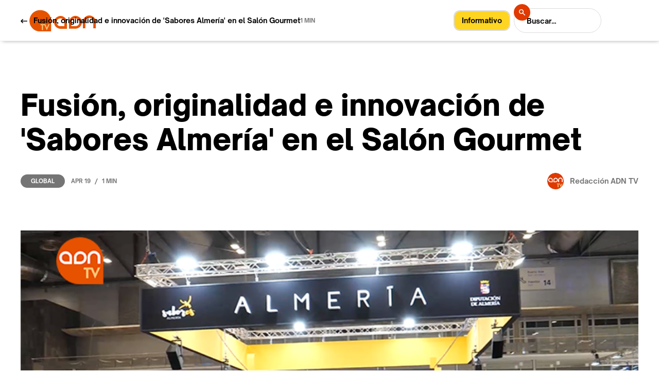

--- FILE ---
content_type: text/html
request_url: https://www.adn-tv.es/post/fusion-originalidad-e-innovacion-de-sabores-almeria-en-el-salon-gourmet
body_size: 9754
content:
<!DOCTYPE html><!-- Last Published: Fri Sep 12 2025 20:02:11 GMT+0000 (Coordinated Universal Time) --><html data-wf-domain="www.adn-tv.es" data-wf-page="60c66d6ec3ee5bb68a6df1ff" data-wf-site="60c66d6ec3ee5b27656df17a" data-wf-collection="60c66d6ec3ee5b16036df184" data-wf-item-slug="fusion-originalidad-e-innovacion-de-sabores-almeria-en-el-salon-gourmet"><head><meta charset="utf-8"/><title>Fusión, originalidad e innovación de &#x27;Sabores Almería&#x27; en el Salón Gourmet – ADNTV</title><meta content="Las empresas de &#x27;Sabores Almería&#x27; y los chefs de la provincia están protagonizando una actividad constante" name="description"/><meta content="Fusión, originalidad e innovación de &#x27;Sabores Almería&#x27; en el Salón Gourmet – ADNTV" property="og:title"/><meta content="Las empresas de &#x27;Sabores Almería&#x27; y los chefs de la provincia están protagonizando una actividad constante" property="og:description"/><meta content="https://cdn.prod.website-files.com/60c66d6ec3ee5b9c956df188/64401caab6fc8e0edf055085_ADN%20TV.png" property="og:image"/><meta content="Fusión, originalidad e innovación de &#x27;Sabores Almería&#x27; en el Salón Gourmet – ADNTV" property="twitter:title"/><meta content="Las empresas de &#x27;Sabores Almería&#x27; y los chefs de la provincia están protagonizando una actividad constante" property="twitter:description"/><meta content="https://cdn.prod.website-files.com/60c66d6ec3ee5b9c956df188/64401caab6fc8e0edf055085_ADN%20TV.png" property="twitter:image"/><meta property="og:type" content="website"/><meta content="summary_large_image" name="twitter:card"/><meta content="width=device-width, initial-scale=1" name="viewport"/><meta content="Q-ktSs3NOvTiymcOiQelOqmlSIRPQaPIJ5BOAzLa1ic" name="google-site-verification"/><link href="https://cdn.prod.website-files.com/60c66d6ec3ee5b27656df17a/css/adn-tv.webflow.shared.3876d79ea.css" rel="stylesheet" type="text/css"/><style>@media (min-width:992px) {html.w-mod-js:not(.w-mod-ix) [data-w-id="6af13e25-f166-0c68-c571-956de720e90a"] {background-color:rgb(117,117,117);}html.w-mod-js:not(.w-mod-ix) [data-w-id="e800d05a-7cae-2ec5-6574-4d97aa48f30b"] {color:rgb(255,255,255);}html.w-mod-js:not(.w-mod-ix) [data-w-id="90fb6105-de61-7127-3090-0cd3771c8292"] {color:rgb(0,0,0);}html.w-mod-js:not(.w-mod-ix) [data-w-id="94e623f7-9ae1-3d45-6bfa-2b3f64d81f99"] {background-color:rgb(255,255,255);color:rgb(18,18,18);}}</style><script type="text/javascript">!function(o,c){var n=c.documentElement,t=" w-mod-";n.className+=t+"js",("ontouchstart"in o||o.DocumentTouch&&c instanceof DocumentTouch)&&(n.className+=t+"touch")}(window,document);</script><link href="https://cdn.prod.website-files.com/60c66d6ec3ee5b27656df17a/60c671bec6ce5c35a5f31cc9_adnfavicon32x32.png" rel="shortcut icon" type="image/x-icon"/><link href="https://cdn.prod.website-files.com/60c66d6ec3ee5b27656df17a/60ca710bcb7406bce3948a98_ADN256x256.svg" rel="apple-touch-icon"/><script type="text/javascript">!function(f,b,e,v,n,t,s){if(f.fbq)return;n=f.fbq=function(){n.callMethod?n.callMethod.apply(n,arguments):n.queue.push(arguments)};if(!f._fbq)f._fbq=n;n.push=n;n.loaded=!0;n.version='2.0';n.agent='plwebflow';n.queue=[];t=b.createElement(e);t.async=!0;t.src=v;s=b.getElementsByTagName(e)[0];s.parentNode.insertBefore(t,s)}(window,document,'script','https://connect.facebook.net/en_US/fbevents.js');fbq('init', '216183727044078');fbq('track', 'PageView');</script><script src="https://cdn.usefathom.com/script.js" data-site="FMSCXHLU" defer></script>
<style>
{
-webkit-font-smoothing: antialiased; 
-moz-osx-font-smoothing: grayscale;
}
</style>
<script src="https://apps.elfsight.com/p/platform.js" defer></script>
<div class="elfsight-app-2d0a9497-0761-4ddf-a6e6-1c6df4a1e8e6"></div>
<!-- Global site tag (gtag.js) - Google Analytics -->
<script async src="https://www.googletagmanager.com/gtag/js?id=G-KC00PCV628"></script>
<script>
  window.dataLayer = window.dataLayer || [];
  function gtag(){dataLayer.push(arguments);}
  gtag('js', new Date());

  gtag('config', 'G-KC00PCV628');
</script>
<!-- Google Adsense -->
<script data-ad-client="ca-pub-9173250918023716" async src="https://pagead2.googlesyndication.com/pagead/js/adsbygoogle.js"></script>
<!-- AMP Analytics --><script async custom-element="amp-analytics" src="https://cdn.ampproject.org/v0/amp-analytics-0.1.js"></script>
<!-- Google Adsense -->
<script async src="https://pagead2.googlesyndication.com/pagead/js/adsbygoogle.js?client=ca-pub-9173250918023716"
     crossorigin="anonymous"></script>
</head><body><div class="page-wrap"><nav class="nav"><div class="full-container light"><div class="nav-wrap"><a href="/" class="brand w-inline-block"><img src="https://cdn.prod.website-files.com/60c66d6ec3ee5b27656df17a/60c753d5beee7f13b78c50be_logo%20horizontal%20web-01.svg" loading="lazy" width="130" alt="" class="brand-image"/></a><div id="informativobutton" class="tag-color w-container"><a href="https://www.adn-tv.es/category/informativo"><span class="text-span-2">Informativo</span></a></div><div class="nav-right-content"><form action="/search" class="nav-search w-form"><input class="search-input w-input" maxlength="256" name="query" placeholder="Buscar…" type="search" id="search-2" required=""/><div class="nav-button-wrap"><input type="submit" class="search-button w-button" value=""/><img src="https://cdn.prod.website-files.com/60c66d6ec3ee5b27656df17a/60c66d6ec3ee5bcbb56df1e3_Search%20icon%20-%20light%20and%20dark.svg" loading="lazy" alt="" class="search-icon"/></div></form><div data-w-id="3d837b4c-e2c4-7905-85e0-957a14de0aef" data-is-ix2-target="1" class="nav-lottie" data-animation-type="lottie" data-src="https://cdn.prod.website-files.com/60c66d6ec3ee5b27656df17a/60c66d6ec3ee5b22236df1a9_Menu%20Icon%20-%20Light.json" data-loop="0" data-direction="1" data-autoplay="0" data-renderer="svg" data-default-duration="2.5" data-duration="0"></div></div></div><div class="nav-menu"><div class="container_actualidad nav-light"><form action="/search" class="nav-search-full w-form"><input class="search-input-full w-input" maxlength="256" name="query" placeholder="Buscar…" type="search" id="search-2" required=""/><div class="nav-button-wrap-full"><input type="submit" class="search-button-full w-button" value=""/><img src="https://cdn.prod.website-files.com/60c66d6ec3ee5b27656df17a/60c66d6ec3ee5bcbb56df1e3_Search%20icon%20-%20light%20and%20dark.svg" loading="lazy" alt="" class="search-icon-full"/></div></form><a href="/old-home" class="nav-link"></a><a href="/" class="nav-link">Home</a><a href="/ahora" class="nav-link">Reciente</a><a href="https://www.adn-tv.es/category/alimentos" class="nav-link">Alimentos</a><a href="https://www.adn-tv.es/category/bebidas" class="nav-link">Bebidas</a><a href="https://www.adn-tv.es/category/global" class="nav-link">Global</a><a href="https://www.adn-tv.es/category/informativo" class="nav-link">Informativo</a><a href="/nosotros/nuestroadn" class="nav-link">Nosotros</a><a href="/contacto/formulario" class="nav-link">Contacto</a></div><div class="nav-menu-bg"></div></div></div></nav><div data-w-id="c59ca5a5-f25d-a452-b7ba-3e81f45814cd" class="section post-live-bar"><div class="container_actualidad"><div class="cms-post-live-bar-wrap"><div class="cms-post-live-bar-left"><a href="/ahora" class="w-inline-block"><img src="https://cdn.prod.website-files.com/60c66d6ec3ee5b27656df17a/60c66d6ec3ee5b25746df1e4_Arrow%20link%20-%20light.svg" loading="lazy" alt="" class="live-bar-arrow"/></a><div class="text-medium margin-left-12">Fusión, originalidad e innovación de &#x27;Sabores Almería&#x27; en el Salón Gourmet</div></div><div class="text-small">1 MIN</div></div></div><div data-w-id="13f000e7-3cfe-0f44-22bd-558d7a9343a8" class="cms-progress-bar"></div></div><div class="section pos-relative-je"><div class="section-gradient"></div><div class="container_actualidad z-index-100"><h1 class="heading-large no-caps">Fusión, originalidad e innovación de &#x27;Sabores Almería&#x27; en el Salón Gourmet</h1><div class="_2-columns-wrap cms-post-data"><div class="card-data"><a data-w-id="6af13e25-f166-0c68-c571-956de720e90a" href="/category/global" class="label">Global</a><div class="card-data-wrap mobile-fix"><div class="text-small">Apr 19</div><div class="card-data-divider">/</div><div class="text-small">1 MIN</div></div></div><a href="/author/redaccion-adn" class="cms-post-author-wrap mobile-fix w-inline-block"><img src="https://cdn.prod.website-files.com/60c66d6ec3ee5b9c956df188/60c7be9c7f9891fbf1ab3af3_9481d593-7f4d-42ac-acf8-aca5545b3084.jpg" loading="lazy" alt="" sizes="32px" srcset="https://cdn.prod.website-files.com/60c66d6ec3ee5b9c956df188/60c7be9c7f9891fbf1ab3af3_9481d593-7f4d-42ac-acf8-aca5545b3084-p-500.jpeg 500w, https://cdn.prod.website-files.com/60c66d6ec3ee5b9c956df188/60c7be9c7f9891fbf1ab3af3_9481d593-7f4d-42ac-acf8-aca5545b3084-p-800.jpeg 800w, https://cdn.prod.website-files.com/60c66d6ec3ee5b9c956df188/60c7be9c7f9891fbf1ab3af3_9481d593-7f4d-42ac-acf8-aca5545b3084.jpg 978w" class="cms-post-author-image"/><div class="text-medium margin-left-12">Redacción ADN TV</div></a></div><div class="cms-post-video w-condition-invisible w-dyn-bind-empty w-video w-embed"></div><img src="https://cdn.prod.website-files.com/60c66d6ec3ee5b9c956df188/64401caab6fc8e0edf055085_ADN%20TV.png" loading="lazy" alt="" sizes="(max-width: 479px) 100vw, (max-width: 767px) 84vw, (max-width: 991px) 88vw, 92vw" srcset="https://cdn.prod.website-files.com/60c66d6ec3ee5b9c956df188/64401caab6fc8e0edf055085_ADN%20TV-p-500.png 500w, https://cdn.prod.website-files.com/60c66d6ec3ee5b9c956df188/64401caab6fc8e0edf055085_ADN%20TV.png 709w" class="cms-post-image"/><div class="rich-text-blog w-richtext"><h3>Las empresas de &#x27;Sabores Almería&#x27; y los chefs de la provincia que han acudido a la nueva edición de &#x27;Salón Gourmets&#x27; están protagonizando una actividad constante con la que se llena de vida y visitantes el expositor almeriense en cada jornada de este gran evento internacional. &#x27;Salón Gourmets&#x27; está considerada como una de las citas de alimentación y bebidas de alta gama más importantes e influyentes del mundo, en la que se marcan las tendencias del sector y surgen oportunidades de negocio.</h3><p>La provincia de Almería está presente a través de su marca gourmet bajo el paraguas de la Diputación Provincial con un stand propio de 450 m2, un espacio ideado como un mercado de abastos donde el visitante encuentra todo lo necesario para una alimentación saludable. 24 empresas participantes y un completo programa de actividades con la contribución de nueve chefs y diferentes degustaciones y presentaciones de productos acaparan la atención del &#x27;trocito&#x27; de Almería que ha viajado a Madrid. </p><p>La feria se celebra en IFEMA y la ubicación de &#x27;Sabores Almería&#x27; se encuentra en el Pabellón 6, en el stand D-30, hasta este jueves, 20 de abril. Una cocina de Silestone by Cosentino con espacio para público y diferentes zonas para reuniones y encuentros de trabajo, completan la oferta almeriense en este evento. </p><p>La diputada de Promoción Agroalimentaria, María Luisa Cruz, ha recordado que las actividades del expositor están &quot;animando e incentivando las visitas generando un magnífico clima para las reuniones de trabajo. Los empresarios nos están transmitiendo las buenas sensaciones que están experimentando tanto con los encuentros profesionales como por lo que les hace llegar el público general&quot;. </p><p>En este sentido, Cruz ha manifestado que &quot;confiamos en que la gran afluencia de público del stand sirva para que los empresarios de la marca puedan captar a nuevos clientes, fidelizar los que ya confían en ellos y abrir nuevos mercados y canales de comercialización&quot;.   </p><h5>Fusión de sabores y texturas </h5><p>Las actividades del stand de &#x27;Sabores Almería&#x27; comenzaban este miércoles con el showcooking de la chef Belén Ibáñez, del Errante, un establecimiento que se ubica en el barrio de la Plaza de Toros de Almería. En su demostración ha compartido la esencia de su negocio, donde los sabores de Almería se fusionan con los de otros países del resto del Mediterráneo o de Asia. Hoy ha preparado una lasaña wanton de gamba roja y vieira, tiradito nikkei de gallineta del Mar de Alborán y tarta árabe &#x27;a mi estilo&#x27;.</p><p>Después fue el turno de Dani Muñoz de Travieso con una intervención en la que expuso la creatividad y sabor que caracterizan a sus creaciones. El chef elaboró cuatro platos: un panipuri de calabacín y sardina marinada; un tomate choricero con perlas de chorizo y brotes de guisante; un roll de cordero de los Filabres a la naranja y de postre, un tomate pie con merengue seco, galleta de almendra, mousse de queso fresco y tomate verde, coulis de tomate verde y lima y unas perlas de aceite. </p><p>Las actividades en el stand de &#x27;Sabores Almería&#x27; en la tercera jornada de &#x27;Salón Gourmets&#x27; se cerraron con una degustación de productos de Mar de Adra donde principalmente el pulpo tan genuinamente almeriense, en sus diferentes elaboraciones, fue el gran protagonista. Intervino la gerente de la empresa, Encarni Espinosa, y la chef Belén Ibáñez. </p><p>Todas las actividades del stand así como la información de las empresas de &#x27;Sabores Almería&#x27; presentes en &#x27;Salón Gourmets&#x27; 2023 se puede consultar y seguir en directo a través de streaming en las redes sociales de &#x27;Sabores Almería&#x27; y en www.saboresalmeria.com</p></div><div class="w-dyn-list"><div role="list" class="cms-post-tags w-dyn-items"><div role="listitem" class="cms-post-tags-item w-dyn-item"><a href="/tag/ferias" class="tag">Ferias</a></div><div role="listitem" class="cms-post-tags-item w-dyn-item"><a href="/tag/economia" class="tag">Economía</a></div><div role="listitem" class="cms-post-tags-item w-dyn-item"><a href="/tag/produccion" class="tag">Producción</a></div><div role="listitem" class="cms-post-tags-item w-dyn-item"><a href="/tag/consumo" class="tag">Consumo</a></div></div></div></div></div><div class="section cms-author"><div class="container_actualidad"><div class="column-medium author"><img src="https://cdn.prod.website-files.com/60c66d6ec3ee5b9c956df188/60c7be9c7f9891fbf1ab3af3_9481d593-7f4d-42ac-acf8-aca5545b3084.jpg" loading="lazy" alt="" sizes="124px" srcset="https://cdn.prod.website-files.com/60c66d6ec3ee5b9c956df188/60c7be9c7f9891fbf1ab3af3_9481d593-7f4d-42ac-acf8-aca5545b3084-p-500.jpeg 500w, https://cdn.prod.website-files.com/60c66d6ec3ee5b9c956df188/60c7be9c7f9891fbf1ab3af3_9481d593-7f4d-42ac-acf8-aca5545b3084-p-800.jpeg 800w, https://cdn.prod.website-files.com/60c66d6ec3ee5b9c956df188/60c7be9c7f9891fbf1ab3af3_9481d593-7f4d-42ac-acf8-aca5545b3084.jpg 978w" class="cms-author-image"/><a href="/author/redaccion-adn" class="cms-author-title">Redacción ADN TV</a><div class="text-small">Redacción</div><p class="cms-author-bio">Generadora de contenidos audiovisuales para diferentes plataformas, produce desde la óptica de las necesidades de las personas que consumen información.</p><div class="cms-social-wrap"><a href="#" class="cms-author-social w-inline-block w-condition-invisible"><img src="https://cdn.prod.website-files.com/60c66d6ec3ee5b27656df17a/60c66d6ec3ee5b1da26df195_twitter%20-%20light.png" loading="lazy" alt=""/></a><a href="#" class="cms-author-social w-inline-block w-condition-invisible"><img src="https://cdn.prod.website-files.com/60c66d6ec3ee5b27656df17a/60c66d6ec3ee5b10486df194_facebook%20-%20light.png" loading="lazy" alt=""/></a><a href="https://www.instagram.com/adntelevision/" class="cms-author-social w-inline-block"><img src="https://cdn.prod.website-files.com/60c66d6ec3ee5b27656df17a/60c66d6ec3ee5b60246df191_instagram%20-%20light.png" loading="lazy" alt=""/></a><a href="#" class="cms-author-social w-inline-block w-condition-invisible"><img src="https://cdn.prod.website-files.com/60c66d6ec3ee5b27656df17a/60c66d6ec3ee5b20cd6df192_spotify%20-%20light.png" loading="lazy" alt=""/></a><a href="#" class="cms-author-social w-inline-block w-condition-invisible"><img src="https://cdn.prod.website-files.com/60c66d6ec3ee5b27656df17a/60c66d6ec3ee5be0a56df197_youtube%20-%20light.png" loading="lazy" alt=""/></a><a href="#" class="cms-author-social w-inline-block w-condition-invisible"><img src="https://cdn.prod.website-files.com/60c66d6ec3ee5b27656df17a/60c66d6ec3ee5b64d26df18f_pinterest%20-%20light.png" loading="lazy" alt=""/></a></div></div></div></div><div class="section"><div class="container_actualidad"><div class="section-header"><div class="text-xl">Te puede interesar</div><a href="/ahora" class="link-small all-posts-link w-inline-block"><div class="text-medium">Ver más noticias</div><img src="https://cdn.prod.website-files.com/60c66d6ec3ee5b27656df17a/60c66d6ec3ee5b25746df1e4_Arrow%20link%20-%20light.svg" loading="lazy" alt="" class="margin-left-10"/><div class="link-small-line"></div></a></div><div class="margin-top-80 w-dyn-list"><div role="list" class="grid-thirds rows-80 w-dyn-items"><div role="listitem" class="w-dyn-item"><a data-w-id="90fb6105-de61-7127-3090-0cd3771c828f" href="/post/la-exportacion-hortofruticola-espanola-pierde-volumen-pero-gana-valor-en-un-mercado-tensionado" class="small-card-v1 w-inline-block"><img src="https://cdn.prod.website-files.com/60c66d6ec3ee5b9c956df188/69177eb2315ccc4bbaee3374_ADN%20TV.png" loading="lazy" alt="" class="small-card-v1-image"/><div class="small-card-v1-content"><h2 data-w-id="90fb6105-de61-7127-3090-0cd3771c8292" class="text-large margin-0">La exportación hortofrutícola española pierde volumen pero gana valor en un mercado tensionado</h2><div class="small-card-data-wrap"><div class="text-small">Nov 14</div><div class="card-data-divider">/</div><div class="text-small">Alimentos</div><div class="card-data-divider">/</div><div class="text-small">1 MIN</div></div></div></a></div><div role="listitem" class="w-dyn-item"><a data-w-id="90fb6105-de61-7127-3090-0cd3771c828f" href="/post/almeria-refuerza-su-liderazgo-en-la-poinsettia-mas-produccion-mas-calidad-y-margenes-ajustados" class="small-card-v1 w-inline-block"><img src="https://cdn.prod.website-files.com/60c66d6ec3ee5b9c956df188/6916116dc16f091ff4493c22_ADN%20TV.png" loading="lazy" alt="" class="small-card-v1-image"/><div class="small-card-v1-content"><h2 data-w-id="90fb6105-de61-7127-3090-0cd3771c8292" class="text-large margin-0">Almería refuerza su liderazgo en la poinsettia: más producción, más calidad y márgenes ajustados</h2><div class="small-card-data-wrap"><div class="text-small">Nov 13</div><div class="card-data-divider">/</div><div class="text-small">Global</div><div class="card-data-divider">/</div><div class="text-small">1 MIN</div></div></div></a></div><div role="listitem" class="w-dyn-item"><a data-w-id="90fb6105-de61-7127-3090-0cd3771c828f" href="/post/china-y-espana-dominan-el-comercio-mundial-de-frutas-y-hortalizas-pese-al-freno-del-sector" class="small-card-v1 w-inline-block"><img src="https://cdn.prod.website-files.com/60c66d6ec3ee5b9c956df188/691607d0984ebbec81a6fe16_ADN%20TV.png" loading="lazy" alt="" class="small-card-v1-image"/><div class="small-card-v1-content"><h2 data-w-id="90fb6105-de61-7127-3090-0cd3771c8292" class="text-large margin-0">China y España dominan el comercio mundial de frutas y hortalizas pese al freno del sector</h2><div class="small-card-data-wrap"><div class="text-small">Nov 13</div><div class="card-data-divider">/</div><div class="text-small">Alimentos</div><div class="card-data-divider">/</div><div class="text-small">1 MIN</div></div></div></a></div></div></div></div></div><div class="section newsletter"><div class="container_actualidad"><div class="grid-halves newsletter"><div class="column-small"><h3 class="heading-newsletter">ADN TV en<br/>Newsletter.</h3><div class="newsletter-list-wrap"><div class="newsletter-list-item"><img src="https://cdn.prod.website-files.com/60c66d6ec3ee5b27656df17a/60c66d6ec3ee5bea716df1e6_checkmark.svg" loading="lazy" alt="" class="newscheck-check-icon"/><div class="newsletter-list-text">Investigación</div></div><div class="newsletter-list-item"><img src="https://cdn.prod.website-files.com/60c66d6ec3ee5b27656df17a/60c66d6ec3ee5bea716df1e6_checkmark.svg" loading="lazy" alt="" class="newscheck-check-icon"/><div class="newsletter-list-text">Negocios</div></div><div class="newsletter-list-item"><img src="https://cdn.prod.website-files.com/60c66d6ec3ee5b27656df17a/60c66d6ec3ee5bea716df1e6_checkmark.svg" loading="lazy" alt="" class="newscheck-check-icon"/><div class="newsletter-list-text">Logística</div></div><div class="newsletter-list-item last"><img src="https://cdn.prod.website-files.com/60c66d6ec3ee5b27656df17a/60c66d6ec3ee5bea716df1e6_checkmark.svg" loading="lazy" alt="" class="newscheck-check-icon"/><div class="newsletter-list-text">Actualidad del Agro</div></div></div></div><div id="w-node-_0880e0c1-a828-fbd9-65eb-b1a8365a7163-365a714a" class="column-medium"><div id="Formulario-Newsletter" class="margin-0 w-form"><form id="email-form" name="email-form" data-name="Email Form" method="get" class="newsletter-field-wrap" data-wf-page-id="60c66d6ec3ee5bb68a6df1ff" data-wf-element-id="0880e0c1-a828-fbd9-65eb-b1a8365a7165"><div class="newsletter-email-wrap"><input class="newsletter-field w-input" maxlength="256" name="Newsletter-name-2" data-name="Newsletter Name 2" placeholder="Tu nombre" type="text" id="Newsletter-name-light"/></div><div class="newsletter-email-wrap margin-top-12"><input class="newsletter-field w-input" maxlength="256" name="Newsletter-email-2" data-name="Newsletter Email 2" placeholder="Email" type="email" id="Newsletter-email-2"/><div class="newsletter-field-submit-wrap"><input type="submit" data-wait="Espere un momento" class="button-icon newsletter w-button" value=""/><img src="https://cdn.prod.website-files.com/60c66d6ec3ee5b27656df17a/60c66d6ec3ee5b23b36df1e0_Arrow%20link%20-%20dark.svg" loading="lazy" alt="" class="arrow-16 newsletter"/></div></div></form><div class="success-message w-form-done"><div class="text-block">Gracias! Tu propuesta ha sido recibida!</div></div><div class="error-message w-form-fail"><div>Oops! Algo salió mal al enviar el formulario. Intenta de nuevo.</div></div></div></div></div></div></div><div class="section padding-0"><div class="container_actualidad"><div class="footer-v1-wrap"><div class="footer-v1-left-content"><div class="footer-links-wrap"><a href="/" class="footer-link">Home</a><a href="/ahora" class="footer-link">Reciente</a><a href="/alimentos" class="footer-link">Alimentos</a><a href="/bebidas" class="footer-link">Bebidas</a><a href="https://www.adn-tv.es/category/global" class="footer-link">Global</a><a href="https://www.adn-tv.es/category/informativo" class="footer-link">Informativo</a><a href="https://www.adn-tv.es/nosotros/nuestroadn" class="footer-link">Nosotros</a><a href="https://www.adn-tv.es/contacto/formulario" class="footer-link">Contacto</a></div></div><div class="footer-v1-right-content"><a href="https://twitter.com/ADNTVagro" target="_blank" class="social-icon-wrap w-inline-block"><img src="https://cdn.prod.website-files.com/60c66d6ec3ee5b27656df17a/6220cebde8be010be748b97a_Twitter-icon.png" loading="lazy" alt="" class="image-6"/></a><a href="https://www.facebook.com/adnagrotv" target="_blank" class="social-icon-wrap w-inline-block"><img src="https://cdn.prod.website-files.com/60c66d6ec3ee5b27656df17a/6220ce3ee92d48197f8841ea_Facebook-icon.png" loading="lazy" alt=""/></a><a href="https://www.instagram.com/adntelevision/" target="_blank" class="social-icon-wrap w-inline-block"><img src="https://cdn.prod.website-files.com/60c66d6ec3ee5b27656df17a/6220ce3e3af034170d0247b2_Instagram-icon.png" loading="lazy" alt=""/></a><a href="https://www.youtube.com/channel/UC0XqkASWdpSnoXUC8wB5zwQ/featured" target="_blank" class="social-icon-wrap w-inline-block"><img src="https://cdn.prod.website-files.com/60c66d6ec3ee5b27656df17a/6220ce3e042f34470bd2e688_Youtube-icon.png" loading="lazy" alt=""/></a><a href="https://www.linkedin.com/company/adntv/" target="_blank" class="social-icon-wrap w-inline-block"><img src="https://cdn.prod.website-files.com/60c66d6ec3ee5b27656df17a/6220ce3eaeaf008ce1742ef7_Linkedin-icon.png" loading="lazy" alt=""/></a></div></div></div><div class="divider"></div><div class="container_actualidad"><div class="template-links-wrap"><div class="template-links-left"><a href="https://www.webflow.com" target="_blank" class="footer-link">CMS Webflow</a><a href="#" class="footer-link">DHAN</a></div><div class="template-links-right"><a href="mailto:manuel.flores@adn-tv.es?subject=Quiero%20anunciarme%20en%20ADN-TV" class="template-link first">Anúnciate</a><a href="/privacidad" class="template-link">Privacidad</a><a href="/cookies" class="template-link">Cookies</a><a href="/aviso-legal" class="template-link">Aviso legal</a><a href="https://webflow.com/templates/html/theblog-blog-website-template" target="_blank" class="template-link last"></a></div></div></div></div></div><div class="page-wrap dark w-condition-invisible"><nav class="nav"><div class="full-container dark"><div class="nav-wrap"><a href="/" class="brand w-inline-block"><img src="https://cdn.prod.website-files.com/60c66d6ec3ee5b27656df17a/60c753d5beee7f13b78c50be_logo%20horizontal%20web-01.svg" loading="lazy" width="130" alt="" class="brand-image"/></a><div class="nav-right-content"><form action="/search" class="nav-search w-form"><input class="search-input dark w-input" maxlength="256" name="query" placeholder="Buscar…" type="search" id="search-2" required=""/><div class="nav-button-wrap"><input type="submit" class="search-button dark w-button" value=""/><img src="https://cdn.prod.website-files.com/60c66d6ec3ee5b27656df17a/60c66d6ec3ee5bcbb56df1e3_Search%20icon%20-%20light%20and%20dark.svg" loading="lazy" alt="" class="search-icon"/></div></form><div data-w-id="8eeede68-6892-86d3-3430-3c3f42950781" data-is-ix2-target="1" class="nav-lottie" data-animation-type="lottie" data-src="https://cdn.prod.website-files.com/60c66d6ec3ee5b27656df17a/60c66d6ec3ee5bb1286df1aa_Menu%20Icon%20-%20Dark.json" data-loop="0" data-direction="1" data-autoplay="0" data-renderer="svg" data-default-duration="2.5" data-duration="0"></div></div></div><div class="nav-menu dark"><div class="container_actualidad nav-light"><form action="/search" class="nav-search-full w-form"><input class="search-input-full w-input" maxlength="256" name="query" placeholder="Search…" type="search" id="search-2" required=""/><div class="nav-button-wrap-full"><input type="submit" class="search-button-full w-button" value=""/><img src="https://cdn.prod.website-files.com/60c66d6ec3ee5b27656df17a/60c66d6ec3ee5bcbb56df1e3_Search%20icon%20-%20light%20and%20dark.svg" loading="lazy" alt="" class="search-icon-full"/></div></form><a href="/old-home" class="nav-link dark"></a><a href="/" class="nav-link dark">Home</a><a href="/ahora" class="nav-link dark">Reciente</a><a href="https://www.adn-tv.es/category/alimentos" class="nav-link dark">Alimentos</a><a href="https://www.adn-tv.es/category/bebidas" class="nav-link dark">Bebidas</a><a href="https://www.adn-tv.es/category/global" class="nav-link dark">Global</a><a href="https://www.adn-tv.es/category/informativo" class="nav-link dark">Informativo</a><a href="/nosotros/nuestroadn" class="nav-link dark">Nosotros</a><a href="/contacto/formulario" class="nav-link dark">Contacto</a></div><div class="nav-menu-bg dark"></div></div></div></nav><div class="ad-box_noticia w-container"><a href="https://isam.education/master/master-internacional-en-gestion-de-agronegocios/?utm_source=adntv&amp;utm_medium=banner2&amp;utm_campaign=adntv2022mia" target="_blank" class="w-inline-block"><img src="https://cdn.prod.website-files.com/60c66d6ec3ee5b27656df17a/62389b5cf3ea0b7485168bbf_MIA%202-UTM1.jpg" loading="lazy" srcset="https://cdn.prod.website-files.com/60c66d6ec3ee5b27656df17a/62389b5cf3ea0b7485168bbf_MIA%202-UTM1-p-500.jpeg 500w, https://cdn.prod.website-files.com/60c66d6ec3ee5b27656df17a/62389b5cf3ea0b7485168bbf_MIA%202-UTM1.jpg 600w" sizes="100vw" alt=""/></a></div><div data-w-id="6b0de149-0a49-9e64-c519-01a4796006a0" class="section post-live-bar-dark"><div class="container_actualidad"><div class="cms-post-live-bar-wrap"><div class="cms-post-live-bar-left"><a href="/ahora" class="w-inline-block"><img src="https://cdn.prod.website-files.com/60c66d6ec3ee5b27656df17a/60c66d6ec3ee5b23b36df1e0_Arrow%20link%20-%20dark.svg" loading="lazy" alt="" class="live-bar-arrow"/></a><div class="text-medium margin-left-12">Fusión, originalidad e innovación de &#x27;Sabores Almería&#x27; en el Salón Gourmet</div></div><div class="text-small dark">1 MIN</div></div></div><div data-w-id="6b0de149-0a49-9e64-c519-01a4796006a8" class="cms-progress-bar dark"></div></div><div class="section pos-relative-je"><div class="container_actualidad z-index-100"><h1 class="heading-large no-caps dark">Fusión, originalidad e innovación de &#x27;Sabores Almería&#x27; en el Salón Gourmet</h1><div class="_2-columns-wrap cms-post-data"><div class="card-data"><a data-w-id="94e623f7-9ae1-3d45-6bfa-2b3f64d81f99" href="/category/global" class="label dark">Global</a><div class="card-data-wrap mobile-fix"><div class="text-small dark">Apr 19</div><div class="card-data-divider dark">/</div><div class="text-small dark">1 MIN</div></div></div><a href="/author/redaccion-adn" class="cms-post-author-wrap dark mobile-fix w-inline-block"><img src="https://cdn.prod.website-files.com/60c66d6ec3ee5b9c956df188/60c7be9c7f9891fbf1ab3af3_9481d593-7f4d-42ac-acf8-aca5545b3084.jpg" loading="lazy" alt="" sizes="100vw" srcset="https://cdn.prod.website-files.com/60c66d6ec3ee5b9c956df188/60c7be9c7f9891fbf1ab3af3_9481d593-7f4d-42ac-acf8-aca5545b3084-p-500.jpeg 500w, https://cdn.prod.website-files.com/60c66d6ec3ee5b9c956df188/60c7be9c7f9891fbf1ab3af3_9481d593-7f4d-42ac-acf8-aca5545b3084-p-800.jpeg 800w, https://cdn.prod.website-files.com/60c66d6ec3ee5b9c956df188/60c7be9c7f9891fbf1ab3af3_9481d593-7f4d-42ac-acf8-aca5545b3084.jpg 978w" class="cms-post-author-image"/><div class="text-medium margin-left-12">Redacción ADN TV</div></a></div><div class="cms-post-video w-condition-invisible w-dyn-bind-empty w-video w-embed"></div><img src="https://cdn.prod.website-files.com/60c66d6ec3ee5b9c956df188/64401caab6fc8e0edf055085_ADN%20TV.png" loading="lazy" alt="" sizes="100vw" srcset="https://cdn.prod.website-files.com/60c66d6ec3ee5b9c956df188/64401caab6fc8e0edf055085_ADN%20TV-p-500.png 500w, https://cdn.prod.website-files.com/60c66d6ec3ee5b9c956df188/64401caab6fc8e0edf055085_ADN%20TV.png 709w" class="cms-post-image"/><div class="rich-text-blog dark w-richtext"><h3>Las empresas de &#x27;Sabores Almería&#x27; y los chefs de la provincia que han acudido a la nueva edición de &#x27;Salón Gourmets&#x27; están protagonizando una actividad constante con la que se llena de vida y visitantes el expositor almeriense en cada jornada de este gran evento internacional. &#x27;Salón Gourmets&#x27; está considerada como una de las citas de alimentación y bebidas de alta gama más importantes e influyentes del mundo, en la que se marcan las tendencias del sector y surgen oportunidades de negocio.</h3><p>La provincia de Almería está presente a través de su marca gourmet bajo el paraguas de la Diputación Provincial con un stand propio de 450 m2, un espacio ideado como un mercado de abastos donde el visitante encuentra todo lo necesario para una alimentación saludable. 24 empresas participantes y un completo programa de actividades con la contribución de nueve chefs y diferentes degustaciones y presentaciones de productos acaparan la atención del &#x27;trocito&#x27; de Almería que ha viajado a Madrid. </p><p>La feria se celebra en IFEMA y la ubicación de &#x27;Sabores Almería&#x27; se encuentra en el Pabellón 6, en el stand D-30, hasta este jueves, 20 de abril. Una cocina de Silestone by Cosentino con espacio para público y diferentes zonas para reuniones y encuentros de trabajo, completan la oferta almeriense en este evento. </p><p>La diputada de Promoción Agroalimentaria, María Luisa Cruz, ha recordado que las actividades del expositor están &quot;animando e incentivando las visitas generando un magnífico clima para las reuniones de trabajo. Los empresarios nos están transmitiendo las buenas sensaciones que están experimentando tanto con los encuentros profesionales como por lo que les hace llegar el público general&quot;. </p><p>En este sentido, Cruz ha manifestado que &quot;confiamos en que la gran afluencia de público del stand sirva para que los empresarios de la marca puedan captar a nuevos clientes, fidelizar los que ya confían en ellos y abrir nuevos mercados y canales de comercialización&quot;.   </p><h5>Fusión de sabores y texturas </h5><p>Las actividades del stand de &#x27;Sabores Almería&#x27; comenzaban este miércoles con el showcooking de la chef Belén Ibáñez, del Errante, un establecimiento que se ubica en el barrio de la Plaza de Toros de Almería. En su demostración ha compartido la esencia de su negocio, donde los sabores de Almería se fusionan con los de otros países del resto del Mediterráneo o de Asia. Hoy ha preparado una lasaña wanton de gamba roja y vieira, tiradito nikkei de gallineta del Mar de Alborán y tarta árabe &#x27;a mi estilo&#x27;.</p><p>Después fue el turno de Dani Muñoz de Travieso con una intervención en la que expuso la creatividad y sabor que caracterizan a sus creaciones. El chef elaboró cuatro platos: un panipuri de calabacín y sardina marinada; un tomate choricero con perlas de chorizo y brotes de guisante; un roll de cordero de los Filabres a la naranja y de postre, un tomate pie con merengue seco, galleta de almendra, mousse de queso fresco y tomate verde, coulis de tomate verde y lima y unas perlas de aceite. </p><p>Las actividades en el stand de &#x27;Sabores Almería&#x27; en la tercera jornada de &#x27;Salón Gourmets&#x27; se cerraron con una degustación de productos de Mar de Adra donde principalmente el pulpo tan genuinamente almeriense, en sus diferentes elaboraciones, fue el gran protagonista. Intervino la gerente de la empresa, Encarni Espinosa, y la chef Belén Ibáñez. </p><p>Todas las actividades del stand así como la información de las empresas de &#x27;Sabores Almería&#x27; presentes en &#x27;Salón Gourmets&#x27; 2023 se puede consultar y seguir en directo a través de streaming en las redes sociales de &#x27;Sabores Almería&#x27; y en www.saboresalmeria.com</p></div><div class="w-dyn-list"><div role="list" class="cms-post-tags w-dyn-items"><div role="listitem" class="cms-post-tags-item w-dyn-item"><a href="/tag/ferias" class="tag dark">Ferias</a></div><div role="listitem" class="cms-post-tags-item w-dyn-item"><a href="/tag/economia" class="tag dark">Economía</a></div><div role="listitem" class="cms-post-tags-item w-dyn-item"><a href="/tag/produccion" class="tag dark">Producción</a></div><div role="listitem" class="cms-post-tags-item w-dyn-item"><a href="/tag/consumo" class="tag dark">Consumo</a></div></div></div></div></div><div class="section dark-cms-author"><div class="container_actualidad"><div class="column-medium author"><img src="https://cdn.prod.website-files.com/60c66d6ec3ee5b9c956df188/60c7be9c7f9891fbf1ab3af3_9481d593-7f4d-42ac-acf8-aca5545b3084.jpg" loading="lazy" alt="" sizes="100vw" srcset="https://cdn.prod.website-files.com/60c66d6ec3ee5b9c956df188/60c7be9c7f9891fbf1ab3af3_9481d593-7f4d-42ac-acf8-aca5545b3084-p-500.jpeg 500w, https://cdn.prod.website-files.com/60c66d6ec3ee5b9c956df188/60c7be9c7f9891fbf1ab3af3_9481d593-7f4d-42ac-acf8-aca5545b3084-p-800.jpeg 800w, https://cdn.prod.website-files.com/60c66d6ec3ee5b9c956df188/60c7be9c7f9891fbf1ab3af3_9481d593-7f4d-42ac-acf8-aca5545b3084.jpg 978w" class="cms-author-image"/><a href="/author/redaccion-adn" class="cms-author-title dark">Redacción ADN TV</a><div class="text-small dark">Redacción</div><p class="cms-author-bio">Generadora de contenidos audiovisuales para diferentes plataformas, produce desde la óptica de las necesidades de las personas que consumen información.</p><div class="cms-social-wrap"><a href="#" class="cms-author-social dark w-inline-block w-condition-invisible"><img src="https://cdn.prod.website-files.com/60c66d6ec3ee5b27656df17a/60c66d6ec3ee5bccb06df199_twitter%20-%20dark.png" loading="lazy" alt=""/></a><a href="#" class="cms-author-social dark w-inline-block w-condition-invisible"><img src="https://cdn.prod.website-files.com/60c66d6ec3ee5b27656df17a/60c66d6ec3ee5b965f6df18e_facebook%20-%20dark.png" loading="lazy" alt=""/></a><a href="https://www.instagram.com/adntelevision/" class="cms-author-social dark w-inline-block"><img src="https://cdn.prod.website-files.com/60c66d6ec3ee5b27656df17a/60c66d6ec3ee5b58e86df193_instagram%20-%20dark.png" loading="lazy" alt=""/></a><a href="#" class="cms-author-social dark w-inline-block w-condition-invisible"><img src="https://cdn.prod.website-files.com/60c66d6ec3ee5b27656df17a/60c66d6ec3ee5b36ad6df196_spotify%20-%20dark.png" loading="lazy" alt=""/></a><a href="#" class="cms-author-social dark w-inline-block w-condition-invisible"><img src="https://cdn.prod.website-files.com/60c66d6ec3ee5b27656df17a/60c66d6ec3ee5b0e946df198_youtube%20-%20dark.png" loading="lazy" alt=""/></a><a href="#" class="cms-author-social dark w-inline-block w-condition-invisible"><img src="https://cdn.prod.website-files.com/60c66d6ec3ee5b27656df17a/60c66d6ec3ee5b7a5d6df190_pinterest%20-%20dark.png" loading="lazy" alt=""/></a></div></div></div></div><div class="section"><div class="container_actualidad"><div class="section-header dark"><div class="text-xl dark">Te puede interesar</div><a href="/noticias/2-col-sidebar-dark" class="link-small w-inline-block"><div class="text-medium text-white">Ver más noticias</div><img src="https://cdn.prod.website-files.com/60c66d6ec3ee5b27656df17a/60c66d6ec3ee5b23b36df1e0_Arrow%20link%20-%20dark.svg" loading="lazy" alt="" class="margin-left-10"/><div class="link-small-line dark"></div></a></div><div class="margin-top-80 w-dyn-list"><div role="list" class="grid-thirds rows-80 w-dyn-items"><div role="listitem" class="w-dyn-item"><a data-w-id="e800d05a-7cae-2ec5-6574-4d97aa48f308" href="/post/la-exportacion-hortofruticola-espanola-pierde-volumen-pero-gana-valor-en-un-mercado-tensionado" class="small-card-v1 dark w-inline-block"><img src="https://cdn.prod.website-files.com/60c66d6ec3ee5b9c956df188/69177eb2315ccc4bbaee3374_ADN%20TV.png" loading="lazy" alt="" class="small-card-v1-image"/><div class="small-card-v1-content text-white"><h2 data-w-id="e800d05a-7cae-2ec5-6574-4d97aa48f30b" class="text-large margin-0">La exportación hortofrutícola española pierde volumen pero gana valor en un mercado tensionado</h2><div class="small-card-data-wrap"><div class="text-small dark">Nov 14</div><div class="card-data-divider dark">/</div><div class="text-small dark">Alimentos</div><div class="card-data-divider dark">/</div><div class="text-small dark">1 MIN</div></div></div></a></div><div role="listitem" class="w-dyn-item"><a data-w-id="e800d05a-7cae-2ec5-6574-4d97aa48f308" href="/post/almeria-refuerza-su-liderazgo-en-la-poinsettia-mas-produccion-mas-calidad-y-margenes-ajustados" class="small-card-v1 dark w-inline-block"><img src="https://cdn.prod.website-files.com/60c66d6ec3ee5b9c956df188/6916116dc16f091ff4493c22_ADN%20TV.png" loading="lazy" alt="" class="small-card-v1-image"/><div class="small-card-v1-content text-white"><h2 data-w-id="e800d05a-7cae-2ec5-6574-4d97aa48f30b" class="text-large margin-0">Almería refuerza su liderazgo en la poinsettia: más producción, más calidad y márgenes ajustados</h2><div class="small-card-data-wrap"><div class="text-small dark">Nov 13</div><div class="card-data-divider dark">/</div><div class="text-small dark">Global</div><div class="card-data-divider dark">/</div><div class="text-small dark">1 MIN</div></div></div></a></div><div role="listitem" class="w-dyn-item"><a data-w-id="e800d05a-7cae-2ec5-6574-4d97aa48f308" href="/post/china-y-espana-dominan-el-comercio-mundial-de-frutas-y-hortalizas-pese-al-freno-del-sector" class="small-card-v1 dark w-inline-block"><img src="https://cdn.prod.website-files.com/60c66d6ec3ee5b9c956df188/691607d0984ebbec81a6fe16_ADN%20TV.png" loading="lazy" alt="" class="small-card-v1-image"/><div class="small-card-v1-content text-white"><h2 data-w-id="e800d05a-7cae-2ec5-6574-4d97aa48f30b" class="text-large margin-0">China y España dominan el comercio mundial de frutas y hortalizas pese al freno del sector</h2><div class="small-card-data-wrap"><div class="text-small dark">Nov 13</div><div class="card-data-divider dark">/</div><div class="text-small dark">Alimentos</div><div class="card-data-divider dark">/</div><div class="text-small dark">1 MIN</div></div></div></a></div></div></div></div></div><div class="section-dark-bg"><div class="container_actualidad"><div class="grid-halves newsletter"><div class="column-small"><h3 class="heading-newsletter">ADN TV en<br/>Newsletter.</h3><div class="newsletter-list-wrap"><div class="newsletter-list-item"><img src="https://cdn.prod.website-files.com/60c66d6ec3ee5b27656df17a/60c66d6ec3ee5bea716df1e6_checkmark.svg" loading="lazy" alt="" class="newscheck-check-icon"/><div class="newsletter-list-text">Investigación</div></div><div class="newsletter-list-item"><img src="https://cdn.prod.website-files.com/60c66d6ec3ee5b27656df17a/60c66d6ec3ee5bea716df1e6_checkmark.svg" loading="lazy" alt="" class="newscheck-check-icon"/><div class="newsletter-list-text">Negocios</div></div><div class="newsletter-list-item"><img src="https://cdn.prod.website-files.com/60c66d6ec3ee5b27656df17a/60c66d6ec3ee5bea716df1e6_checkmark.svg" loading="lazy" alt="" class="newscheck-check-icon"/><div class="newsletter-list-text">Logística</div></div><div class="newsletter-list-item last"><img src="https://cdn.prod.website-files.com/60c66d6ec3ee5b27656df17a/60c66d6ec3ee5bea716df1e6_checkmark.svg" loading="lazy" alt="" class="newscheck-check-icon"/><div class="newsletter-list-text"><strong>Actualidad del Agro</strong></div></div></div></div><div id="w-node-_51789507-65c5-bffb-9bac-80b8d1d46ad1-d1d46ab8" class="column-medium"><div id="Dark-Newsletter-Form" class="margin-0 w-form"><form id="email-form" name="email-form" data-name="Email Form" method="get" class="newsletter-field-wrap" data-wf-page-id="60c66d6ec3ee5bb68a6df1ff" data-wf-element-id="51789507-65c5-bffb-9bac-80b8d1d46ad3"><div class="newsletter-email-wrap"><input class="newsletter-field w-input" maxlength="256" name="Newsletter-name-2" data-name="Newsletter Name 2" placeholder="Nombre" type="text" id="Newsletter-name-2"/></div><div class="newsletter-email-wrap margin-top-12"><input class="newsletter-field w-input" maxlength="256" name="Newsletter-email-2" data-name="Newsletter Email 2" placeholder="Email" type="email" id="Newsletter-email-2"/><div class="newsletter-field-submit-wrap"><input type="submit" data-wait="Please wait..." class="button-icon newsletter w-button" value=""/><img src="https://cdn.prod.website-files.com/60c66d6ec3ee5b27656df17a/60c66d6ec3ee5b23b36df1e0_Arrow%20link%20-%20dark.svg" loading="lazy" alt="" class="arrow-16 newsletter"/></div></div></form><div class="w-form-done"><div>Thank you! Your submission has been received!</div></div><div class="w-form-fail"><div>Oops! Something went wrong while submitting the form.</div></div></div></div></div></div></div><div class="section padding-0"><div class="container_actualidad"><div class="footer-v1-wrap"><div class="footer-v1-left-content"><div class="footer-links-wrap"><a href="/" class="footer-link dark">Home</a><a href="/ahora" class="footer-link dark">Reciente</a><a href="/alimentos" class="footer-link dark">Alimentos</a><a href="/bebidas" class="footer-link dark">Bebidas</a><a href="https://www.adn-tv.es/category/global" class="footer-link dark">Global</a><a href="https://www.adn-tv.es/category/informativo" class="footer-link dark">Informativo</a><a href="https://www.adn-tv.es/nosotros/nuestroadn" class="footer-link dark">Nosotros</a><a href="https://www.adn-tv.es/contacto/formulario" class="footer-link dark">Contacto</a></div></div><div class="footer-v1-right-content"><a href="https://twitter.com/ADNTVagro" target="_blank" class="social-icon-wrap dark w-inline-block"><img src="https://cdn.prod.website-files.com/60c66d6ec3ee5b27656df17a/6220cebde8be010be748b97a_Twitter-icon.png" loading="lazy" alt=""/></a><a href="https://www.facebook.com/adnagrotv" target="_blank" class="social-icon-wrap dark w-inline-block"><img src="https://cdn.prod.website-files.com/60c66d6ec3ee5b27656df17a/6220ce3ee92d48197f8841ea_Facebook-icon.png" loading="lazy" alt=""/></a><a href="https://www.instagram.com/adntelevision/" target="_blank" class="social-icon-wrap dark w-inline-block"><img src="https://cdn.prod.website-files.com/60c66d6ec3ee5b27656df17a/6220ce3e3af034170d0247b2_Instagram-icon.png" loading="lazy" alt=""/></a><a href="https://www.youtube.com/channel/UC0XqkASWdpSnoXUC8wB5zwQ/featured" target="_blank" class="social-icon-wrap dark w-inline-block"><img src="https://cdn.prod.website-files.com/60c66d6ec3ee5b27656df17a/6220ce3e042f34470bd2e688_Youtube-icon.png" loading="lazy" alt=""/></a><a href="https://www.linkedin.com/company/adntv/" target="_blank" class="social-icon-wrap dark w-inline-block"><img src="https://cdn.prod.website-files.com/60c66d6ec3ee5b27656df17a/6220ce3eaeaf008ce1742ef7_Linkedin-icon.png" loading="lazy" alt=""/></a></div></div></div><div class="divider dark"></div><div class="container_actualidad"><div class="template-links-wrap"><div class="template-links-left"><a href="https://www.webflow.com" target="_blank" class="footer-link dark">CMS Webflow</a><a href="#" class="footer-link dark">DHAN</a></div><div class="template-links-right"><a href="mailto:adntelevisionagro@gmail.com?subject=Quiero%20anunciarme%20en%20ADN-TV" class="template-link text-white">Anúnciate</a><a href="/privacidad" class="template-link text-white">Privacidad</a><a href="/cookies" class="template-link text-white">Cookies</a><a href="/aviso-legal" class="template-link text-white">Aviso legal</a><a href="https://webflow.com/templates/html/theblog-blog-website-template" target="_blank" class="template-link last text-white"></a></div></div></div></div></div><script src="https://d3e54v103j8qbb.cloudfront.net/js/jquery-3.5.1.min.dc5e7f18c8.js?site=60c66d6ec3ee5b27656df17a" type="text/javascript" integrity="sha256-9/aliU8dGd2tb6OSsuzixeV4y/faTqgFtohetphbbj0=" crossorigin="anonymous"></script><script src="https://cdn.prod.website-files.com/60c66d6ec3ee5b27656df17a/js/webflow.schunk.148ac12bd1e62409.js" type="text/javascript"></script><script src="https://cdn.prod.website-files.com/60c66d6ec3ee5b27656df17a/js/webflow.schunk.8dde79b1893a6e82.js" type="text/javascript"></script><script src="https://cdn.prod.website-files.com/60c66d6ec3ee5b27656df17a/js/webflow.029e3532.062b514955539df4.js" type="text/javascript"></script><script>function loadScript(a){var b=document.getElementsByTagName("head")[0],c=document.createElement("script");c.type="text/javascript",c.src="https://tracker.metricool.com/resources/be.js",c.onreadystatechange=a,c.onload=a,b.appendChild(c)}loadScript(function(){beTracker.t({hash:"e11f2f1090d86a3714a6f494962efe59"})});</script>
<script>
window.addEventListener('load', (event) => {
    document.getElementById('audilink').addEventListener('click', () => {
        fathom.trackGoal('KXZWJ0XU', 0);
    });
});
</script>

<script>
window.addEventListener('load', (event) => {
    document.getElementById('isam300x600').addEventListener('click', () => {
        fathom.trackGoal('VFHIC4YL', 0);
    });
});
</script>

<script>
window.addEventListener('load', (event) => {
    document.getElementById('unicabanner').addEventListener('click', () => {
        fathom.trackGoal('JFFPR4AH', 0);
    });
});
</script>

<script>
window.addEventListener('load', (event) => {
    fathom.trackGoal('ZIVVVHZ6', 0);
});
</script>

<script>
window.addEventListener('load', (event) => {
    document.getElementById('expolevante').addEventListener('click', () => {
        fathom.trackGoal('CY7MUCR2', 0);
    });
});
</script>

<script>
window.addEventListener('load', (event) => {
    document.getElementById('biosabor').addEventListener('click', () => {
        fathom.trackGoal('2UDZGMDT', 0);
    });
});
</script>

<script>
window.addEventListener('load', (event) => {
    document.getElementById('biosabor300x300').addEventListener('click', () => {
        fathom.trackGoal('BLBCGS1M', 0);
    });
});
</script>

<script>
window.addEventListener('load', (event) => {
    document.getElementById('biosabor728x140').addEventListener('click', () => {
        fathom.trackGoal('IMLYWSOZ', 0);
    });
});
</script>

<script>
window.addEventListener('load', (event) => {
    document.getElementById('supercajauniq630x90').addEventListener('click', () => {
        fathom.trackGoal('TYE3FSYW', 0);
    });
});
</script>
</body></html>

--- FILE ---
content_type: text/html; charset=utf-8
request_url: https://www.google.com/recaptcha/api2/aframe
body_size: 267
content:
<!DOCTYPE HTML><html><head><meta http-equiv="content-type" content="text/html; charset=UTF-8"></head><body><script nonce="-Vsb7WkFWiIGzR4l5dIeoA">/** Anti-fraud and anti-abuse applications only. See google.com/recaptcha */ try{var clients={'sodar':'https://pagead2.googlesyndication.com/pagead/sodar?'};window.addEventListener("message",function(a){try{if(a.source===window.parent){var b=JSON.parse(a.data);var c=clients[b['id']];if(c){var d=document.createElement('img');d.src=c+b['params']+'&rc='+(localStorage.getItem("rc::a")?sessionStorage.getItem("rc::b"):"");window.document.body.appendChild(d);sessionStorage.setItem("rc::e",parseInt(sessionStorage.getItem("rc::e")||0)+1);localStorage.setItem("rc::h",'1763161518683');}}}catch(b){}});window.parent.postMessage("_grecaptcha_ready", "*");}catch(b){}</script></body></html>

--- FILE ---
content_type: text/css
request_url: https://cdn.prod.website-files.com/60c66d6ec3ee5b27656df17a/css/adn-tv.webflow.shared.3876d79ea.css
body_size: 21508
content:
html {
  -webkit-text-size-adjust: 100%;
  -ms-text-size-adjust: 100%;
  font-family: sans-serif;
}

body {
  margin: 0;
}

article, aside, details, figcaption, figure, footer, header, hgroup, main, menu, nav, section, summary {
  display: block;
}

audio, canvas, progress, video {
  vertical-align: baseline;
  display: inline-block;
}

audio:not([controls]) {
  height: 0;
  display: none;
}

[hidden], template {
  display: none;
}

a {
  background-color: #0000;
}

a:active, a:hover {
  outline: 0;
}

abbr[title] {
  border-bottom: 1px dotted;
}

b, strong {
  font-weight: bold;
}

dfn {
  font-style: italic;
}

h1 {
  margin: .67em 0;
  font-size: 2em;
}

mark {
  color: #000;
  background: #ff0;
}

small {
  font-size: 80%;
}

sub, sup {
  vertical-align: baseline;
  font-size: 75%;
  line-height: 0;
  position: relative;
}

sup {
  top: -.5em;
}

sub {
  bottom: -.25em;
}

img {
  border: 0;
}

svg:not(:root) {
  overflow: hidden;
}

hr {
  box-sizing: content-box;
  height: 0;
}

pre {
  overflow: auto;
}

code, kbd, pre, samp {
  font-family: monospace;
  font-size: 1em;
}

button, input, optgroup, select, textarea {
  color: inherit;
  font: inherit;
  margin: 0;
}

button {
  overflow: visible;
}

button, select {
  text-transform: none;
}

button, html input[type="button"], input[type="reset"] {
  -webkit-appearance: button;
  cursor: pointer;
}

button[disabled], html input[disabled] {
  cursor: default;
}

button::-moz-focus-inner, input::-moz-focus-inner {
  border: 0;
  padding: 0;
}

input {
  line-height: normal;
}

input[type="checkbox"], input[type="radio"] {
  box-sizing: border-box;
  padding: 0;
}

input[type="number"]::-webkit-inner-spin-button, input[type="number"]::-webkit-outer-spin-button {
  height: auto;
}

input[type="search"] {
  -webkit-appearance: none;
}

input[type="search"]::-webkit-search-cancel-button, input[type="search"]::-webkit-search-decoration {
  -webkit-appearance: none;
}

legend {
  border: 0;
  padding: 0;
}

textarea {
  overflow: auto;
}

optgroup {
  font-weight: bold;
}

table {
  border-collapse: collapse;
  border-spacing: 0;
}

td, th {
  padding: 0;
}

@font-face {
  font-family: webflow-icons;
  src: url("[data-uri]") format("truetype");
  font-weight: normal;
  font-style: normal;
}

[class^="w-icon-"], [class*=" w-icon-"] {
  speak: none;
  font-variant: normal;
  text-transform: none;
  -webkit-font-smoothing: antialiased;
  -moz-osx-font-smoothing: grayscale;
  font-style: normal;
  font-weight: normal;
  line-height: 1;
  font-family: webflow-icons !important;
}

.w-icon-slider-right:before {
  content: "";
}

.w-icon-slider-left:before {
  content: "";
}

.w-icon-nav-menu:before {
  content: "";
}

.w-icon-arrow-down:before, .w-icon-dropdown-toggle:before {
  content: "";
}

.w-icon-file-upload-remove:before {
  content: "";
}

.w-icon-file-upload-icon:before {
  content: "";
}

* {
  box-sizing: border-box;
}

html {
  height: 100%;
}

body {
  color: #333;
  background-color: #fff;
  min-height: 100%;
  margin: 0;
  font-family: Arial, sans-serif;
  font-size: 14px;
  line-height: 20px;
}

img {
  vertical-align: middle;
  max-width: 100%;
  display: inline-block;
}

html.w-mod-touch * {
  background-attachment: scroll !important;
}

.w-block {
  display: block;
}

.w-inline-block {
  max-width: 100%;
  display: inline-block;
}

.w-clearfix:before, .w-clearfix:after {
  content: " ";
  grid-area: 1 / 1 / 2 / 2;
  display: table;
}

.w-clearfix:after {
  clear: both;
}

.w-hidden {
  display: none;
}

.w-button {
  color: #fff;
  line-height: inherit;
  cursor: pointer;
  background-color: #3898ec;
  border: 0;
  border-radius: 0;
  padding: 9px 15px;
  text-decoration: none;
  display: inline-block;
}

input.w-button {
  -webkit-appearance: button;
}

html[data-w-dynpage] [data-w-cloak] {
  color: #0000 !important;
}

.w-code-block {
  margin: unset;
}

pre.w-code-block code {
  all: inherit;
}

.w-optimization {
  display: contents;
}

.w-webflow-badge, .w-webflow-badge > img {
  box-sizing: unset;
  width: unset;
  height: unset;
  max-height: unset;
  max-width: unset;
  min-height: unset;
  min-width: unset;
  margin: unset;
  padding: unset;
  float: unset;
  clear: unset;
  border: unset;
  border-radius: unset;
  background: unset;
  background-image: unset;
  background-position: unset;
  background-size: unset;
  background-repeat: unset;
  background-origin: unset;
  background-clip: unset;
  background-attachment: unset;
  background-color: unset;
  box-shadow: unset;
  transform: unset;
  direction: unset;
  font-family: unset;
  font-weight: unset;
  color: unset;
  font-size: unset;
  line-height: unset;
  font-style: unset;
  font-variant: unset;
  text-align: unset;
  letter-spacing: unset;
  -webkit-text-decoration: unset;
  text-decoration: unset;
  text-indent: unset;
  text-transform: unset;
  list-style-type: unset;
  text-shadow: unset;
  vertical-align: unset;
  cursor: unset;
  white-space: unset;
  word-break: unset;
  word-spacing: unset;
  word-wrap: unset;
  transition: unset;
}

.w-webflow-badge {
  white-space: nowrap;
  cursor: pointer;
  box-shadow: 0 0 0 1px #0000001a, 0 1px 3px #0000001a;
  visibility: visible !important;
  opacity: 1 !important;
  z-index: 2147483647 !important;
  color: #aaadb0 !important;
  overflow: unset !important;
  background-color: #fff !important;
  border-radius: 3px !important;
  width: auto !important;
  height: auto !important;
  margin: 0 !important;
  padding: 6px !important;
  font-size: 12px !important;
  line-height: 14px !important;
  text-decoration: none !important;
  display: inline-block !important;
  position: fixed !important;
  inset: auto 12px 12px auto !important;
  transform: none !important;
}

.w-webflow-badge > img {
  position: unset;
  visibility: unset !important;
  opacity: 1 !important;
  vertical-align: middle !important;
  display: inline-block !important;
}

h1, h2, h3, h4, h5, h6 {
  margin-bottom: 10px;
  font-weight: bold;
}

h1 {
  margin-top: 20px;
  font-size: 38px;
  line-height: 44px;
}

h2 {
  margin-top: 20px;
  font-size: 32px;
  line-height: 36px;
}

h3 {
  margin-top: 20px;
  font-size: 24px;
  line-height: 30px;
}

h4 {
  margin-top: 10px;
  font-size: 18px;
  line-height: 24px;
}

h5 {
  margin-top: 10px;
  font-size: 14px;
  line-height: 20px;
}

h6 {
  margin-top: 10px;
  font-size: 12px;
  line-height: 18px;
}

p {
  margin-top: 0;
  margin-bottom: 10px;
}

blockquote {
  border-left: 5px solid #e2e2e2;
  margin: 0 0 10px;
  padding: 10px 20px;
  font-size: 18px;
  line-height: 22px;
}

figure {
  margin: 0 0 10px;
}

figcaption {
  text-align: center;
  margin-top: 5px;
}

ul, ol {
  margin-top: 0;
  margin-bottom: 10px;
  padding-left: 40px;
}

.w-list-unstyled {
  padding-left: 0;
  list-style: none;
}

.w-embed:before, .w-embed:after {
  content: " ";
  grid-area: 1 / 1 / 2 / 2;
  display: table;
}

.w-embed:after {
  clear: both;
}

.w-video {
  width: 100%;
  padding: 0;
  position: relative;
}

.w-video iframe, .w-video object, .w-video embed {
  border: none;
  width: 100%;
  height: 100%;
  position: absolute;
  top: 0;
  left: 0;
}

fieldset {
  border: 0;
  margin: 0;
  padding: 0;
}

button, [type="button"], [type="reset"] {
  cursor: pointer;
  -webkit-appearance: button;
  border: 0;
}

.w-form {
  margin: 0 0 15px;
}

.w-form-done {
  text-align: center;
  background-color: #ddd;
  padding: 20px;
  display: none;
}

.w-form-fail {
  background-color: #ffdede;
  margin-top: 10px;
  padding: 10px;
  display: none;
}

label {
  margin-bottom: 5px;
  font-weight: bold;
  display: block;
}

.w-input, .w-select {
  color: #333;
  vertical-align: middle;
  background-color: #fff;
  border: 1px solid #ccc;
  width: 100%;
  height: 38px;
  margin-bottom: 10px;
  padding: 8px 12px;
  font-size: 14px;
  line-height: 1.42857;
  display: block;
}

.w-input::placeholder, .w-select::placeholder {
  color: #999;
}

.w-input:focus, .w-select:focus {
  border-color: #3898ec;
  outline: 0;
}

.w-input[disabled], .w-select[disabled], .w-input[readonly], .w-select[readonly], fieldset[disabled] .w-input, fieldset[disabled] .w-select {
  cursor: not-allowed;
}

.w-input[disabled]:not(.w-input-disabled), .w-select[disabled]:not(.w-input-disabled), .w-input[readonly], .w-select[readonly], fieldset[disabled]:not(.w-input-disabled) .w-input, fieldset[disabled]:not(.w-input-disabled) .w-select {
  background-color: #eee;
}

textarea.w-input, textarea.w-select {
  height: auto;
}

.w-select {
  background-color: #f3f3f3;
}

.w-select[multiple] {
  height: auto;
}

.w-form-label {
  cursor: pointer;
  margin-bottom: 0;
  font-weight: normal;
  display: inline-block;
}

.w-radio {
  margin-bottom: 5px;
  padding-left: 20px;
  display: block;
}

.w-radio:before, .w-radio:after {
  content: " ";
  grid-area: 1 / 1 / 2 / 2;
  display: table;
}

.w-radio:after {
  clear: both;
}

.w-radio-input {
  float: left;
  margin: 3px 0 0 -20px;
  line-height: normal;
}

.w-file-upload {
  margin-bottom: 10px;
  display: block;
}

.w-file-upload-input {
  opacity: 0;
  z-index: -100;
  width: .1px;
  height: .1px;
  position: absolute;
  overflow: hidden;
}

.w-file-upload-default, .w-file-upload-uploading, .w-file-upload-success {
  color: #333;
  display: inline-block;
}

.w-file-upload-error {
  margin-top: 10px;
  display: block;
}

.w-file-upload-default.w-hidden, .w-file-upload-uploading.w-hidden, .w-file-upload-error.w-hidden, .w-file-upload-success.w-hidden {
  display: none;
}

.w-file-upload-uploading-btn {
  cursor: pointer;
  background-color: #fafafa;
  border: 1px solid #ccc;
  margin: 0;
  padding: 8px 12px;
  font-size: 14px;
  font-weight: normal;
  display: flex;
}

.w-file-upload-file {
  background-color: #fafafa;
  border: 1px solid #ccc;
  flex-grow: 1;
  justify-content: space-between;
  margin: 0;
  padding: 8px 9px 8px 11px;
  display: flex;
}

.w-file-upload-file-name {
  font-size: 14px;
  font-weight: normal;
  display: block;
}

.w-file-remove-link {
  cursor: pointer;
  width: auto;
  height: auto;
  margin-top: 3px;
  margin-left: 10px;
  padding: 3px;
  display: block;
}

.w-icon-file-upload-remove {
  margin: auto;
  font-size: 10px;
}

.w-file-upload-error-msg {
  color: #ea384c;
  padding: 2px 0;
  display: inline-block;
}

.w-file-upload-info {
  padding: 0 12px;
  line-height: 38px;
  display: inline-block;
}

.w-file-upload-label {
  cursor: pointer;
  background-color: #fafafa;
  border: 1px solid #ccc;
  margin: 0;
  padding: 8px 12px;
  font-size: 14px;
  font-weight: normal;
  display: inline-block;
}

.w-icon-file-upload-icon, .w-icon-file-upload-uploading {
  width: 20px;
  margin-right: 8px;
  display: inline-block;
}

.w-icon-file-upload-uploading {
  height: 20px;
}

.w-container {
  max-width: 940px;
  margin-left: auto;
  margin-right: auto;
}

.w-container:before, .w-container:after {
  content: " ";
  grid-area: 1 / 1 / 2 / 2;
  display: table;
}

.w-container:after {
  clear: both;
}

.w-container .w-row {
  margin-left: -10px;
  margin-right: -10px;
}

.w-row:before, .w-row:after {
  content: " ";
  grid-area: 1 / 1 / 2 / 2;
  display: table;
}

.w-row:after {
  clear: both;
}

.w-row .w-row {
  margin-left: 0;
  margin-right: 0;
}

.w-col {
  float: left;
  width: 100%;
  min-height: 1px;
  padding-left: 10px;
  padding-right: 10px;
  position: relative;
}

.w-col .w-col {
  padding-left: 0;
  padding-right: 0;
}

.w-col-1 {
  width: 8.33333%;
}

.w-col-2 {
  width: 16.6667%;
}

.w-col-3 {
  width: 25%;
}

.w-col-4 {
  width: 33.3333%;
}

.w-col-5 {
  width: 41.6667%;
}

.w-col-6 {
  width: 50%;
}

.w-col-7 {
  width: 58.3333%;
}

.w-col-8 {
  width: 66.6667%;
}

.w-col-9 {
  width: 75%;
}

.w-col-10 {
  width: 83.3333%;
}

.w-col-11 {
  width: 91.6667%;
}

.w-col-12 {
  width: 100%;
}

.w-hidden-main {
  display: none !important;
}

@media screen and (max-width: 991px) {
  .w-container {
    max-width: 728px;
  }

  .w-hidden-main {
    display: inherit !important;
  }

  .w-hidden-medium {
    display: none !important;
  }

  .w-col-medium-1 {
    width: 8.33333%;
  }

  .w-col-medium-2 {
    width: 16.6667%;
  }

  .w-col-medium-3 {
    width: 25%;
  }

  .w-col-medium-4 {
    width: 33.3333%;
  }

  .w-col-medium-5 {
    width: 41.6667%;
  }

  .w-col-medium-6 {
    width: 50%;
  }

  .w-col-medium-7 {
    width: 58.3333%;
  }

  .w-col-medium-8 {
    width: 66.6667%;
  }

  .w-col-medium-9 {
    width: 75%;
  }

  .w-col-medium-10 {
    width: 83.3333%;
  }

  .w-col-medium-11 {
    width: 91.6667%;
  }

  .w-col-medium-12 {
    width: 100%;
  }

  .w-col-stack {
    width: 100%;
    left: auto;
    right: auto;
  }
}

@media screen and (max-width: 767px) {
  .w-hidden-main, .w-hidden-medium {
    display: inherit !important;
  }

  .w-hidden-small {
    display: none !important;
  }

  .w-row, .w-container .w-row {
    margin-left: 0;
    margin-right: 0;
  }

  .w-col {
    width: 100%;
    left: auto;
    right: auto;
  }

  .w-col-small-1 {
    width: 8.33333%;
  }

  .w-col-small-2 {
    width: 16.6667%;
  }

  .w-col-small-3 {
    width: 25%;
  }

  .w-col-small-4 {
    width: 33.3333%;
  }

  .w-col-small-5 {
    width: 41.6667%;
  }

  .w-col-small-6 {
    width: 50%;
  }

  .w-col-small-7 {
    width: 58.3333%;
  }

  .w-col-small-8 {
    width: 66.6667%;
  }

  .w-col-small-9 {
    width: 75%;
  }

  .w-col-small-10 {
    width: 83.3333%;
  }

  .w-col-small-11 {
    width: 91.6667%;
  }

  .w-col-small-12 {
    width: 100%;
  }
}

@media screen and (max-width: 479px) {
  .w-container {
    max-width: none;
  }

  .w-hidden-main, .w-hidden-medium, .w-hidden-small {
    display: inherit !important;
  }

  .w-hidden-tiny {
    display: none !important;
  }

  .w-col {
    width: 100%;
  }

  .w-col-tiny-1 {
    width: 8.33333%;
  }

  .w-col-tiny-2 {
    width: 16.6667%;
  }

  .w-col-tiny-3 {
    width: 25%;
  }

  .w-col-tiny-4 {
    width: 33.3333%;
  }

  .w-col-tiny-5 {
    width: 41.6667%;
  }

  .w-col-tiny-6 {
    width: 50%;
  }

  .w-col-tiny-7 {
    width: 58.3333%;
  }

  .w-col-tiny-8 {
    width: 66.6667%;
  }

  .w-col-tiny-9 {
    width: 75%;
  }

  .w-col-tiny-10 {
    width: 83.3333%;
  }

  .w-col-tiny-11 {
    width: 91.6667%;
  }

  .w-col-tiny-12 {
    width: 100%;
  }
}

.w-widget {
  position: relative;
}

.w-widget-map {
  width: 100%;
  height: 400px;
}

.w-widget-map label {
  width: auto;
  display: inline;
}

.w-widget-map img {
  max-width: inherit;
}

.w-widget-map .gm-style-iw {
  text-align: center;
}

.w-widget-map .gm-style-iw > button {
  display: none !important;
}

.w-widget-twitter {
  overflow: hidden;
}

.w-widget-twitter-count-shim {
  vertical-align: top;
  text-align: center;
  background: #fff;
  border: 1px solid #758696;
  border-radius: 3px;
  width: 28px;
  height: 20px;
  display: inline-block;
  position: relative;
}

.w-widget-twitter-count-shim * {
  pointer-events: none;
  -webkit-user-select: none;
  user-select: none;
}

.w-widget-twitter-count-shim .w-widget-twitter-count-inner {
  text-align: center;
  color: #999;
  font-family: serif;
  font-size: 15px;
  line-height: 12px;
  position: relative;
}

.w-widget-twitter-count-shim .w-widget-twitter-count-clear {
  display: block;
  position: relative;
}

.w-widget-twitter-count-shim.w--large {
  width: 36px;
  height: 28px;
}

.w-widget-twitter-count-shim.w--large .w-widget-twitter-count-inner {
  font-size: 18px;
  line-height: 18px;
}

.w-widget-twitter-count-shim:not(.w--vertical) {
  margin-left: 5px;
  margin-right: 8px;
}

.w-widget-twitter-count-shim:not(.w--vertical).w--large {
  margin-left: 6px;
}

.w-widget-twitter-count-shim:not(.w--vertical):before, .w-widget-twitter-count-shim:not(.w--vertical):after {
  content: " ";
  pointer-events: none;
  border: solid #0000;
  width: 0;
  height: 0;
  position: absolute;
  top: 50%;
  left: 0;
}

.w-widget-twitter-count-shim:not(.w--vertical):before {
  border-width: 4px;
  border-color: #75869600 #5d6c7b #75869600 #75869600;
  margin-top: -4px;
  margin-left: -9px;
}

.w-widget-twitter-count-shim:not(.w--vertical).w--large:before {
  border-width: 5px;
  margin-top: -5px;
  margin-left: -10px;
}

.w-widget-twitter-count-shim:not(.w--vertical):after {
  border-width: 4px;
  border-color: #fff0 #fff #fff0 #fff0;
  margin-top: -4px;
  margin-left: -8px;
}

.w-widget-twitter-count-shim:not(.w--vertical).w--large:after {
  border-width: 5px;
  margin-top: -5px;
  margin-left: -9px;
}

.w-widget-twitter-count-shim.w--vertical {
  width: 61px;
  height: 33px;
  margin-bottom: 8px;
}

.w-widget-twitter-count-shim.w--vertical:before, .w-widget-twitter-count-shim.w--vertical:after {
  content: " ";
  pointer-events: none;
  border: solid #0000;
  width: 0;
  height: 0;
  position: absolute;
  top: 100%;
  left: 50%;
}

.w-widget-twitter-count-shim.w--vertical:before {
  border-width: 5px;
  border-color: #5d6c7b #75869600 #75869600;
  margin-left: -5px;
}

.w-widget-twitter-count-shim.w--vertical:after {
  border-width: 4px;
  border-color: #fff #fff0 #fff0;
  margin-left: -4px;
}

.w-widget-twitter-count-shim.w--vertical .w-widget-twitter-count-inner {
  font-size: 18px;
  line-height: 22px;
}

.w-widget-twitter-count-shim.w--vertical.w--large {
  width: 76px;
}

.w-background-video {
  color: #fff;
  height: 500px;
  position: relative;
  overflow: hidden;
}

.w-background-video > video {
  object-fit: cover;
  z-index: -100;
  background-position: 50%;
  background-size: cover;
  width: 100%;
  height: 100%;
  margin: auto;
  position: absolute;
  inset: -100%;
}

.w-background-video > video::-webkit-media-controls-start-playback-button {
  -webkit-appearance: none;
  display: none !important;
}

.w-background-video--control {
  background-color: #0000;
  padding: 0;
  position: absolute;
  bottom: 1em;
  right: 1em;
}

.w-background-video--control > [hidden] {
  display: none !important;
}

.w-slider {
  text-align: center;
  clear: both;
  -webkit-tap-highlight-color: #0000;
  tap-highlight-color: #0000;
  background: #ddd;
  height: 300px;
  position: relative;
}

.w-slider-mask {
  z-index: 1;
  white-space: nowrap;
  height: 100%;
  display: block;
  position: relative;
  left: 0;
  right: 0;
  overflow: hidden;
}

.w-slide {
  vertical-align: top;
  white-space: normal;
  text-align: left;
  width: 100%;
  height: 100%;
  display: inline-block;
  position: relative;
}

.w-slider-nav {
  z-index: 2;
  text-align: center;
  -webkit-tap-highlight-color: #0000;
  tap-highlight-color: #0000;
  height: 40px;
  margin: auto;
  padding-top: 10px;
  position: absolute;
  inset: auto 0 0;
}

.w-slider-nav.w-round > div {
  border-radius: 100%;
}

.w-slider-nav.w-num > div {
  font-size: inherit;
  line-height: inherit;
  width: auto;
  height: auto;
  padding: .2em .5em;
}

.w-slider-nav.w-shadow > div {
  box-shadow: 0 0 3px #3336;
}

.w-slider-nav-invert {
  color: #fff;
}

.w-slider-nav-invert > div {
  background-color: #2226;
}

.w-slider-nav-invert > div.w-active {
  background-color: #222;
}

.w-slider-dot {
  cursor: pointer;
  background-color: #fff6;
  width: 1em;
  height: 1em;
  margin: 0 3px .5em;
  transition: background-color .1s, color .1s;
  display: inline-block;
  position: relative;
}

.w-slider-dot.w-active {
  background-color: #fff;
}

.w-slider-dot:focus {
  outline: none;
  box-shadow: 0 0 0 2px #fff;
}

.w-slider-dot:focus.w-active {
  box-shadow: none;
}

.w-slider-arrow-left, .w-slider-arrow-right {
  cursor: pointer;
  color: #fff;
  -webkit-tap-highlight-color: #0000;
  tap-highlight-color: #0000;
  -webkit-user-select: none;
  user-select: none;
  width: 80px;
  margin: auto;
  font-size: 40px;
  position: absolute;
  inset: 0;
  overflow: hidden;
}

.w-slider-arrow-left [class^="w-icon-"], .w-slider-arrow-right [class^="w-icon-"], .w-slider-arrow-left [class*=" w-icon-"], .w-slider-arrow-right [class*=" w-icon-"] {
  position: absolute;
}

.w-slider-arrow-left:focus, .w-slider-arrow-right:focus {
  outline: 0;
}

.w-slider-arrow-left {
  z-index: 3;
  right: auto;
}

.w-slider-arrow-right {
  z-index: 4;
  left: auto;
}

.w-icon-slider-left, .w-icon-slider-right {
  width: 1em;
  height: 1em;
  margin: auto;
  inset: 0;
}

.w-slider-aria-label {
  clip: rect(0 0 0 0);
  border: 0;
  width: 1px;
  height: 1px;
  margin: -1px;
  padding: 0;
  position: absolute;
  overflow: hidden;
}

.w-slider-force-show {
  display: block !important;
}

.w-dropdown {
  text-align: left;
  z-index: 900;
  margin-left: auto;
  margin-right: auto;
  display: inline-block;
  position: relative;
}

.w-dropdown-btn, .w-dropdown-toggle, .w-dropdown-link {
  vertical-align: top;
  color: #222;
  text-align: left;
  white-space: nowrap;
  margin-left: auto;
  margin-right: auto;
  padding: 20px;
  text-decoration: none;
  position: relative;
}

.w-dropdown-toggle {
  -webkit-user-select: none;
  user-select: none;
  cursor: pointer;
  padding-right: 40px;
  display: inline-block;
}

.w-dropdown-toggle:focus {
  outline: 0;
}

.w-icon-dropdown-toggle {
  width: 1em;
  height: 1em;
  margin: auto 20px auto auto;
  position: absolute;
  top: 0;
  bottom: 0;
  right: 0;
}

.w-dropdown-list {
  background: #ddd;
  min-width: 100%;
  display: none;
  position: absolute;
}

.w-dropdown-list.w--open {
  display: block;
}

.w-dropdown-link {
  color: #222;
  padding: 10px 20px;
  display: block;
}

.w-dropdown-link.w--current {
  color: #0082f3;
}

.w-dropdown-link:focus {
  outline: 0;
}

@media screen and (max-width: 767px) {
  .w-nav-brand {
    padding-left: 10px;
  }
}

.w-lightbox-backdrop {
  cursor: auto;
  letter-spacing: normal;
  text-indent: 0;
  text-shadow: none;
  text-transform: none;
  visibility: visible;
  white-space: normal;
  word-break: normal;
  word-spacing: normal;
  word-wrap: normal;
  color: #fff;
  text-align: center;
  z-index: 2000;
  opacity: 0;
  -webkit-user-select: none;
  -moz-user-select: none;
  -webkit-tap-highlight-color: transparent;
  background: #000000e6;
  outline: 0;
  font-family: Helvetica Neue, Helvetica, Ubuntu, Segoe UI, Verdana, sans-serif;
  font-size: 17px;
  font-style: normal;
  font-weight: 300;
  line-height: 1.2;
  list-style: disc;
  position: fixed;
  inset: 0;
  -webkit-transform: translate(0);
}

.w-lightbox-backdrop, .w-lightbox-container {
  -webkit-overflow-scrolling: touch;
  height: 100%;
  overflow: auto;
}

.w-lightbox-content {
  height: 100vh;
  position: relative;
  overflow: hidden;
}

.w-lightbox-view {
  opacity: 0;
  width: 100vw;
  height: 100vh;
  position: absolute;
}

.w-lightbox-view:before {
  content: "";
  height: 100vh;
}

.w-lightbox-group, .w-lightbox-group .w-lightbox-view, .w-lightbox-group .w-lightbox-view:before {
  height: 86vh;
}

.w-lightbox-frame, .w-lightbox-view:before {
  vertical-align: middle;
  display: inline-block;
}

.w-lightbox-figure {
  margin: 0;
  position: relative;
}

.w-lightbox-group .w-lightbox-figure {
  cursor: pointer;
}

.w-lightbox-img {
  width: auto;
  max-width: none;
  height: auto;
}

.w-lightbox-image {
  float: none;
  max-width: 100vw;
  max-height: 100vh;
  display: block;
}

.w-lightbox-group .w-lightbox-image {
  max-height: 86vh;
}

.w-lightbox-caption {
  text-align: left;
  text-overflow: ellipsis;
  white-space: nowrap;
  background: #0006;
  padding: .5em 1em;
  position: absolute;
  bottom: 0;
  left: 0;
  right: 0;
  overflow: hidden;
}

.w-lightbox-embed {
  width: 100%;
  height: 100%;
  position: absolute;
  inset: 0;
}

.w-lightbox-control {
  cursor: pointer;
  background-position: center;
  background-repeat: no-repeat;
  background-size: 24px;
  width: 4em;
  transition: all .3s;
  position: absolute;
  top: 0;
}

.w-lightbox-left {
  background-image: url("[data-uri]");
  display: none;
  bottom: 0;
  left: 0;
}

.w-lightbox-right {
  background-image: url("[data-uri]");
  display: none;
  bottom: 0;
  right: 0;
}

.w-lightbox-close {
  background-image: url("[data-uri]");
  background-size: 18px;
  height: 2.6em;
  right: 0;
}

.w-lightbox-strip {
  white-space: nowrap;
  padding: 0 1vh;
  line-height: 0;
  position: absolute;
  bottom: 0;
  left: 0;
  right: 0;
  overflow: auto hidden;
}

.w-lightbox-item {
  box-sizing: content-box;
  cursor: pointer;
  width: 10vh;
  padding: 2vh 1vh;
  display: inline-block;
  -webkit-transform: translate3d(0, 0, 0);
}

.w-lightbox-active {
  opacity: .3;
}

.w-lightbox-thumbnail {
  background: #222;
  height: 10vh;
  position: relative;
  overflow: hidden;
}

.w-lightbox-thumbnail-image {
  position: absolute;
  top: 0;
  left: 0;
}

.w-lightbox-thumbnail .w-lightbox-tall {
  width: 100%;
  top: 50%;
  transform: translate(0, -50%);
}

.w-lightbox-thumbnail .w-lightbox-wide {
  height: 100%;
  left: 50%;
  transform: translate(-50%);
}

.w-lightbox-spinner {
  box-sizing: border-box;
  border: 5px solid #0006;
  border-radius: 50%;
  width: 40px;
  height: 40px;
  margin-top: -20px;
  margin-left: -20px;
  animation: .8s linear infinite spin;
  position: absolute;
  top: 50%;
  left: 50%;
}

.w-lightbox-spinner:after {
  content: "";
  border: 3px solid #0000;
  border-bottom-color: #fff;
  border-radius: 50%;
  position: absolute;
  inset: -4px;
}

.w-lightbox-hide {
  display: none;
}

.w-lightbox-noscroll {
  overflow: hidden;
}

@media (min-width: 768px) {
  .w-lightbox-content {
    height: 96vh;
    margin-top: 2vh;
  }

  .w-lightbox-view, .w-lightbox-view:before {
    height: 96vh;
  }

  .w-lightbox-group, .w-lightbox-group .w-lightbox-view, .w-lightbox-group .w-lightbox-view:before {
    height: 84vh;
  }

  .w-lightbox-image {
    max-width: 96vw;
    max-height: 96vh;
  }

  .w-lightbox-group .w-lightbox-image {
    max-width: 82.3vw;
    max-height: 84vh;
  }

  .w-lightbox-left, .w-lightbox-right {
    opacity: .5;
    display: block;
  }

  .w-lightbox-close {
    opacity: .8;
  }

  .w-lightbox-control:hover {
    opacity: 1;
  }
}

.w-lightbox-inactive, .w-lightbox-inactive:hover {
  opacity: 0;
}

.w-richtext:before, .w-richtext:after {
  content: " ";
  grid-area: 1 / 1 / 2 / 2;
  display: table;
}

.w-richtext:after {
  clear: both;
}

.w-richtext[contenteditable="true"]:before, .w-richtext[contenteditable="true"]:after {
  white-space: initial;
}

.w-richtext ol, .w-richtext ul {
  overflow: hidden;
}

.w-richtext .w-richtext-figure-selected.w-richtext-figure-type-video div:after, .w-richtext .w-richtext-figure-selected[data-rt-type="video"] div:after, .w-richtext .w-richtext-figure-selected.w-richtext-figure-type-image div, .w-richtext .w-richtext-figure-selected[data-rt-type="image"] div {
  outline: 2px solid #2895f7;
}

.w-richtext figure.w-richtext-figure-type-video > div:after, .w-richtext figure[data-rt-type="video"] > div:after {
  content: "";
  display: none;
  position: absolute;
  inset: 0;
}

.w-richtext figure {
  max-width: 60%;
  position: relative;
}

.w-richtext figure > div:before {
  cursor: default !important;
}

.w-richtext figure img {
  width: 100%;
}

.w-richtext figure figcaption.w-richtext-figcaption-placeholder {
  opacity: .6;
}

.w-richtext figure div {
  color: #0000;
  font-size: 0;
}

.w-richtext figure.w-richtext-figure-type-image, .w-richtext figure[data-rt-type="image"] {
  display: table;
}

.w-richtext figure.w-richtext-figure-type-image > div, .w-richtext figure[data-rt-type="image"] > div {
  display: inline-block;
}

.w-richtext figure.w-richtext-figure-type-image > figcaption, .w-richtext figure[data-rt-type="image"] > figcaption {
  caption-side: bottom;
  display: table-caption;
}

.w-richtext figure.w-richtext-figure-type-video, .w-richtext figure[data-rt-type="video"] {
  width: 60%;
  height: 0;
}

.w-richtext figure.w-richtext-figure-type-video iframe, .w-richtext figure[data-rt-type="video"] iframe {
  width: 100%;
  height: 100%;
  position: absolute;
  top: 0;
  left: 0;
}

.w-richtext figure.w-richtext-figure-type-video > div, .w-richtext figure[data-rt-type="video"] > div {
  width: 100%;
}

.w-richtext figure.w-richtext-align-center {
  clear: both;
  margin-left: auto;
  margin-right: auto;
}

.w-richtext figure.w-richtext-align-center.w-richtext-figure-type-image > div, .w-richtext figure.w-richtext-align-center[data-rt-type="image"] > div {
  max-width: 100%;
}

.w-richtext figure.w-richtext-align-normal {
  clear: both;
}

.w-richtext figure.w-richtext-align-fullwidth {
  text-align: center;
  clear: both;
  width: 100%;
  max-width: 100%;
  margin-left: auto;
  margin-right: auto;
  display: block;
}

.w-richtext figure.w-richtext-align-fullwidth > div {
  padding-bottom: inherit;
  display: inline-block;
}

.w-richtext figure.w-richtext-align-fullwidth > figcaption {
  display: block;
}

.w-richtext figure.w-richtext-align-floatleft {
  float: left;
  clear: none;
  margin-right: 15px;
}

.w-richtext figure.w-richtext-align-floatright {
  float: right;
  clear: none;
  margin-left: 15px;
}

.w-nav {
  z-index: 1000;
  background: #ddd;
  position: relative;
}

.w-nav:before, .w-nav:after {
  content: " ";
  grid-area: 1 / 1 / 2 / 2;
  display: table;
}

.w-nav:after {
  clear: both;
}

.w-nav-brand {
  float: left;
  color: #333;
  text-decoration: none;
  position: relative;
}

.w-nav-link {
  vertical-align: top;
  color: #222;
  text-align: left;
  margin-left: auto;
  margin-right: auto;
  padding: 20px;
  text-decoration: none;
  display: inline-block;
  position: relative;
}

.w-nav-link.w--current {
  color: #0082f3;
}

.w-nav-menu {
  float: right;
  position: relative;
}

[data-nav-menu-open] {
  text-align: center;
  background: #c8c8c8;
  min-width: 200px;
  position: absolute;
  top: 100%;
  left: 0;
  right: 0;
  overflow: visible;
  display: block !important;
}

.w--nav-link-open {
  display: block;
  position: relative;
}

.w-nav-overlay {
  width: 100%;
  display: none;
  position: absolute;
  top: 100%;
  left: 0;
  right: 0;
  overflow: hidden;
}

.w-nav-overlay [data-nav-menu-open] {
  top: 0;
}

.w-nav[data-animation="over-left"] .w-nav-overlay {
  width: auto;
}

.w-nav[data-animation="over-left"] .w-nav-overlay, .w-nav[data-animation="over-left"] [data-nav-menu-open] {
  z-index: 1;
  top: 0;
  right: auto;
}

.w-nav[data-animation="over-right"] .w-nav-overlay {
  width: auto;
}

.w-nav[data-animation="over-right"] .w-nav-overlay, .w-nav[data-animation="over-right"] [data-nav-menu-open] {
  z-index: 1;
  top: 0;
  left: auto;
}

.w-nav-button {
  float: right;
  cursor: pointer;
  -webkit-tap-highlight-color: #0000;
  tap-highlight-color: #0000;
  -webkit-user-select: none;
  user-select: none;
  padding: 18px;
  font-size: 24px;
  display: none;
  position: relative;
}

.w-nav-button:focus {
  outline: 0;
}

.w-nav-button.w--open {
  color: #fff;
  background-color: #c8c8c8;
}

.w-nav[data-collapse="all"] .w-nav-menu {
  display: none;
}

.w-nav[data-collapse="all"] .w-nav-button, .w--nav-dropdown-open, .w--nav-dropdown-toggle-open {
  display: block;
}

.w--nav-dropdown-list-open {
  position: static;
}

@media screen and (max-width: 991px) {
  .w-nav[data-collapse="medium"] .w-nav-menu {
    display: none;
  }

  .w-nav[data-collapse="medium"] .w-nav-button {
    display: block;
  }
}

@media screen and (max-width: 767px) {
  .w-nav[data-collapse="small"] .w-nav-menu {
    display: none;
  }

  .w-nav[data-collapse="small"] .w-nav-button {
    display: block;
  }

  .w-nav-brand {
    padding-left: 10px;
  }
}

@media screen and (max-width: 479px) {
  .w-nav[data-collapse="tiny"] .w-nav-menu {
    display: none;
  }

  .w-nav[data-collapse="tiny"] .w-nav-button {
    display: block;
  }
}

.w-tabs {
  position: relative;
}

.w-tabs:before, .w-tabs:after {
  content: " ";
  grid-area: 1 / 1 / 2 / 2;
  display: table;
}

.w-tabs:after {
  clear: both;
}

.w-tab-menu {
  position: relative;
}

.w-tab-link {
  vertical-align: top;
  text-align: left;
  cursor: pointer;
  color: #222;
  background-color: #ddd;
  padding: 9px 30px;
  text-decoration: none;
  display: inline-block;
  position: relative;
}

.w-tab-link.w--current {
  background-color: #c8c8c8;
}

.w-tab-link:focus {
  outline: 0;
}

.w-tab-content {
  display: block;
  position: relative;
  overflow: hidden;
}

.w-tab-pane {
  display: none;
  position: relative;
}

.w--tab-active {
  display: block;
}

@media screen and (max-width: 479px) {
  .w-tab-link {
    display: block;
  }
}

.w-ix-emptyfix:after {
  content: "";
}

@keyframes spin {
  0% {
    transform: rotate(0);
  }

  100% {
    transform: rotate(360deg);
  }
}

.w-dyn-empty {
  background-color: #ddd;
  padding: 10px;
}

.w-dyn-hide, .w-dyn-bind-empty, .w-condition-invisible {
  display: none !important;
}

.wf-layout-layout {
  display: grid;
}

@font-face {
  font-family: Opensauceone;
  src: url("https://cdn.prod.website-files.com/60c66d6ec3ee5b27656df17a/60c66d6ec3ee5b266e6df18b_OpenSauceOne-Bold.woff") format("woff");
  font-weight: 700;
  font-style: normal;
  font-display: swap;
}

@font-face {
  font-family: Opensauceone;
  src: url("https://cdn.prod.website-files.com/60c66d6ec3ee5b27656df17a/60c66d6ec3ee5b57666df18a_OpenSauceOne-Black.woff") format("woff");
  font-weight: 900;
  font-style: normal;
  font-display: swap;
}

@font-face {
  font-family: Opensauceone;
  src: url("https://cdn.prod.website-files.com/60c66d6ec3ee5b27656df17a/60c66d6ec3ee5b1c886df18d_OpenSauceOne-Italic.woff") format("woff");
  font-weight: 400;
  font-style: italic;
  font-display: swap;
}

@font-face {
  font-family: Opensauceone;
  src: url("https://cdn.prod.website-files.com/60c66d6ec3ee5b27656df17a/60c66d6ec3ee5bc4206df18c_OpenSauceOne-Regular.woff") format("woff");
  font-weight: 400;
  font-style: normal;
  font-display: swap;
}

:root {
  --body-text-light: black;
  --primary-light: #757575;
  --bg-light: whitesmoke;
  --bg-dark-3: #080808;
  --body-text-dark: white;
  --bg-dark: #121212;
  --naranja-adn: #e03a00;
  --border-light: #dbdbdb;
  --border-dark: #242424;
  --primary-dark: #8f8f8f;
  --border-2-light: #1f1f1f;
  --bg-dark-2: #191919;
  --cream: #f1c175;
  --dark-bg-4: #1a1a1a;
  --black: transparent;
}

.w-pagination-wrapper {
  flex-wrap: wrap;
  justify-content: center;
  display: flex;
}

.w-pagination-previous {
  color: #333;
  background-color: #fafafa;
  border: 1px solid #ccc;
  border-radius: 2px;
  margin-left: 10px;
  margin-right: 10px;
  padding: 9px 20px;
  font-size: 14px;
  display: block;
}

.w-page-count {
  text-align: center;
  width: 100%;
  margin-top: 20px;
}

.w-pagination-next {
  color: #333;
  background-color: #fafafa;
  border: 1px solid #ccc;
  border-radius: 2px;
  margin-left: 10px;
  margin-right: 10px;
  padding: 9px 20px;
  font-size: 14px;
  display: block;
}

.w-pagination-previous-icon {
  margin-right: 4px;
}

.w-users-userformpagewrap {
  flex-direction: column;
  justify-content: center;
  align-items: stretch;
  max-width: 340px;
  height: 100vh;
  margin-left: auto;
  margin-right: auto;
  display: flex;
}

.w-users-userloginformwrapper {
  margin-bottom: 0;
  padding-left: 20px;
  padding-right: 20px;
  position: relative;
}

.w-users-userformheader {
  text-align: center;
}

.w-users-userformbutton {
  text-align: center;
  width: 100%;
}

.w-users-userformfooter {
  justify-content: space-between;
  margin-top: 12px;
  display: flex;
}

.w-users-userformerrorstate {
  margin-left: 20px;
  margin-right: 20px;
  position: absolute;
  top: 100%;
  left: 0%;
  right: 0%;
}

.w-users-usersignupformwrapper {
  margin-bottom: 0;
  padding-left: 20px;
  padding-right: 20px;
  position: relative;
}

.w-users-userformsuccessstate {
  display: none;
}

.w-checkbox {
  margin-bottom: 5px;
  padding-left: 20px;
  display: block;
}

.w-checkbox:before {
  content: " ";
  grid-area: 1 / 1 / 2 / 2;
  display: table;
}

.w-checkbox:after {
  content: " ";
  clear: both;
  grid-area: 1 / 1 / 2 / 2;
  display: table;
}

.w-checkbox-input {
  float: left;
  margin: 4px 0 0 -20px;
  line-height: normal;
}

.w-checkbox-input--inputType-custom {
  border: 1px solid #ccc;
  border-radius: 2px;
  width: 12px;
  height: 12px;
}

.w-checkbox-input--inputType-custom.w--redirected-checked {
  background-color: #3898ec;
  background-image: url("https://d3e54v103j8qbb.cloudfront.net/static/custom-checkbox-checkmark.589d534424.svg");
  background-position: 50%;
  background-repeat: no-repeat;
  background-size: cover;
  border-color: #3898ec;
}

.w-checkbox-input--inputType-custom.w--redirected-focus {
  box-shadow: 0 0 3px 1px #3898ec;
}

.w-users-usersignupverificationmessage {
  display: none;
}

.w-users-userresetpasswordformwrapper, .w-users-userupdatepasswordformwrapper {
  margin-bottom: 0;
  padding-left: 20px;
  padding-right: 20px;
  position: relative;
}

.w-users-useraccountwrapper {
  background-color: #f5f5f5;
  width: 100%;
  min-height: 100vh;
  padding: 20px;
}

.w-users-blockheader {
  background-color: #fff;
  border: 1px solid #e6e6e6;
  justify-content: space-between;
  align-items: baseline;
  padding: 4px 20px;
  display: flex;
}

.w-users-blockcontent {
  background-color: #fff;
  border-bottom: 1px solid #e6e6e6;
  border-left: 1px solid #e6e6e6;
  border-right: 1px solid #e6e6e6;
  margin-bottom: 20px;
  padding: 20px;
}

.w-users-useraccountformsavebutton {
  text-align: center;
  margin-right: 8px;
}

.w-users-useraccountformcancelbutton {
  text-align: center;
  color: #333;
  background-color: #d3d3d3;
}

body {
  color: var(--body-text-light);
  font-family: Opensauceone, sans-serif;
  font-size: 18px;
  line-height: 1.2;
}

h1 {
  margin-top: 0;
  margin-bottom: 35px;
  font-size: 56px;
  font-weight: 700;
  line-height: 1.2;
}

h2 {
  margin-top: 0;
  margin-bottom: 35px;
  font-size: 32px;
  font-weight: 700;
  line-height: 1.2;
}

h3 {
  margin-top: 0;
  margin-bottom: 35px;
  font-size: 24px;
  font-weight: 400;
  line-height: 1.3;
}

h4 {
  margin-top: 0;
  margin-bottom: 24px;
  font-size: 20px;
  font-weight: 700;
  line-height: 1.2;
}

h5 {
  margin-top: 0;
  margin-bottom: 24px;
  font-size: 18px;
  font-weight: 700;
  line-height: 1.2;
}

h6 {
  margin-top: 0;
  margin-bottom: 24px;
  font-size: 16px;
  font-weight: 700;
  line-height: 1.2;
}

p {
  margin-bottom: 35px;
  font-size: 18px;
  line-height: 1.8;
}

a {
  color: var(--body-text-light);
  font-weight: 700;
  text-decoration: none;
}

ul {
  margin-top: 0;
  margin-bottom: 35px;
  padding-left: 0;
}

ol {
  margin-top: 0;
  margin-bottom: 35px;
  padding-left: 20px;
  list-style-type: decimal;
}

li {
  line-height: 1.8;
}

label {
  color: var(--primary-light);
  text-transform: uppercase;
  margin-bottom: 0;
  font-size: 13px;
  font-weight: 700;
  display: block;
}

strong {
  font-weight: bold;
}

em {
  font-style: italic;
  font-weight: 400;
}

blockquote {
  border-left: 0 solid #000;
  margin-bottom: 35px;
  padding: 0;
  font-size: 32px;
  font-weight: 400;
  line-height: 1.2;
}

figure {
  margin-bottom: 10px;
}

.section {
  margin-bottom: 60px;
  padding: 20px 40px 0;
  display: block;
}

.section.padding-0 {
  margin-bottom: 80px;
  padding-left: 0;
  padding-right: 0;
}

.section.padding-bottom-0 {
  margin-top: 0;
  margin-bottom: 0;
  padding: 160px 0 0;
}

.section.newsletter {
  margin-bottom: 0;
  padding: 160px 0;
}

.section.v2-posts {
  padding-bottom: 256px;
  overflow: hidden;
}

.section.pos-relative {
  margin-bottom: 0;
  padding: 160px 0;
  display: block;
}

.section.cms-author {
  background-color: var(--bg-light);
  padding-top: 80px;
  padding-bottom: 80px;
  display: block;
}

.section.dark-cms-author {
  background-color: var(--bg-dark-3);
  color: var(--body-text-dark);
  padding-top: 80px;
  padding-bottom: 80px;
}

.section.overflow-hidden {
  overflow: hidden;
}

.section.post-live-bar {
  z-index: 1500;
  background-color: #0000;
  margin-bottom: 0;
  padding: 0;
  display: block;
  position: fixed;
  inset: 0% 0% auto;
  transform: translate(0, -80px);
}

.section.post-live-bar-dark {
  z-index: 1500;
  background-color: var(--bg-dark);
  color: var(--body-text-dark);
  padding-top: 0;
  padding-bottom: 0;
  position: fixed;
  inset: 0% 0% auto;
  transform: translate(0, -80px);
}

.section.presentation {
  text-align: center;
  background-image: url("https://cdn.prod.website-files.com/60c66d6ec3ee5b27656df17a/60c66d6ec3ee5b5c786df1d5_Presentation%20background.jpg");
  background-position: 50%;
  background-repeat: no-repeat;
  background-size: cover;
  background-attachment: fixed;
  flex-direction: column;
  justify-content: center;
  align-items: center;
  min-height: 92vh;
  display: flex;
  position: relative;
}

.section.intro-cta {
  background-color: var(--body-text-light);
  justify-content: center;
  align-items: center;
}

.section.newsletter {
  background-color: #000;
}

.section.padding-bottom-0-copy {
  margin-top: 0;
  margin-bottom: 0;
  padding: 160px 0 0;
}

.section.padding-bottom-0-copy._160 {
  padding-bottom: 160px;
}

.section.pos-relative-je {
  margin-bottom: 0;
  padding: 90px 0 160px;
  display: block;
}

.container_actualidad {
  width: 100%;
  max-width: 1360px;
  margin-bottom: 0;
  margin-left: auto;
  margin-right: auto;
  padding-top: 0;
  padding-left: 40px;
  padding-right: 40px;
  display: block;
}

.container_actualidad.z-index-100 {
  z-index: 100;
  margin-top: 0;
  padding-top: 0;
  padding-left: 40px;
  padding-right: 40px;
  position: relative;
}

.container_actualidad.pos-relative {
  margin-bottom: 80px;
}

.container_actualidad.nav-light {
  z-index: 550;
  text-align: center;
  flex-direction: column;
  display: flex;
  position: relative;
}

.grid {
  grid-column-gap: 40px;
  grid-row-gap: 40px;
  grid-template-rows: auto;
  grid-template-columns: 1fr;
  grid-auto-columns: 1fr;
  display: grid;
}

.grid.rows-24 {
  grid-column-gap: 24px;
  grid-row-gap: 24px;
}

.grid.rows-12 {
  grid-column-gap: 12px;
  grid-row-gap: 12px;
}

.divider {
  border: 1px solid var(--naranja-adn);
  background-color: var(--border-light);
  width: 100%;
  height: 1px;
}

.divider.dark {
  background-color: var(--border-dark);
}

.heading-xl {
  font-size: 96px;
  font-weight: 900;
  line-height: 1.1;
}

.heading-xl.margin-0 {
  margin-top: 0;
  padding-left: 0;
}

.heading-xl.dark {
  color: var(--body-text-dark);
}

.heading-large {
  text-transform: uppercase;
  font-size: 56px;
  font-weight: 900;
  line-height: 1.2;
  display: inline;
}

.heading-large.text-white:hover {
  color: var(--primary-dark);
}

.heading-large.no-caps {
  text-transform: none;
  object-fit: scale-down;
  overflow: visible;
}

.heading-large.no-caps.dark {
  color: var(--body-text-dark);
}

.text-xl {
  color: var(--body-text-light);
  padding-bottom: 0;
  padding-left: 0;
  font-size: 24px;
  font-weight: 700;
  line-height: 1.3;
}

.text-xl.dark {
  color: var(--body-text-dark);
}

.text-xl.categories {
  margin-bottom: 12px;
  font-weight: 900;
  line-height: 1;
  transition: color .6s cubic-bezier(.215, .61, .355, 1);
}

.text-xl.categories:hover {
  color: var(--primary-light);
}

.text-xl.dark-categories {
  color: var(--body-text-dark);
  margin-bottom: 12px;
  font-weight: 900;
  line-height: 1;
  transition: color .6s cubic-bezier(.215, .61, .355, 1);
}

.text-xl.dark-categories:hover {
  color: var(--primary-dark);
}

.text-medium {
  font-size: 14px;
  font-weight: 700;
  line-height: 1.2;
}

.text-medium.dark {
  color: var(--body-text-dark);
}

.text-small {
  color: var(--primary-light);
  text-transform: uppercase;
  margin-bottom: 0;
  font-size: 11px;
  font-weight: 700;
  display: block;
}

.text-small.text-white {
  color: var(--body-text-dark);
}

.text-small.dark {
  color: var(--primary-dark);
}

.text-small.title {
  margin-top: 6px;
}

.text-small.dark-title {
  color: var(--primary-dark);
  margin-top: 6px;
}

.text-spaced {
  color: var(--primary-light);
  letter-spacing: 14px;
  text-transform: uppercase;
  font-size: 14px;
  font-weight: 700;
  line-height: 1;
}

.text-spaced.dark {
  color: var(--primary-dark);
}

.grid-thirds {
  grid-column-gap: 40px;
  grid-row-gap: 40px;
  grid-template-rows: auto;
  grid-template-columns: 1fr 1fr 1fr;
  grid-auto-columns: 1fr;
  display: grid;
}

.grid-thirds.dark-preview {
  background-color: var(--bg-dark);
  padding: 24px;
}

.grid-thirds.rows-80 {
  grid-row-gap: 80px;
}

.primary-light-bg {
  background-color: var(--primary-light);
  height: 180px;
  margin-bottom: 16px;
}

.body-text-light-bg {
  background-color: var(--body-text-light);
  height: 180px;
  margin-bottom: 16px;
}

.border-light-bg {
  background-color: var(--border-light);
  height: 180px;
  margin-bottom: 16px;
}

.border-light-2-bg {
  background-color: var(--border-2-light);
  height: 180px;
  margin-bottom: 16px;
}

.bg-light {
  background-color: var(--bg-light);
  height: 180px;
  margin-bottom: 16px;
}

.primary-dark-bg {
  background-color: var(--primary-dark);
  height: 180px;
  margin-bottom: 16px;
}

.body-text-dark-bg {
  border: 1px solid var(--border-light);
  background-color: var(--body-text-dark);
  height: 180px;
  margin-bottom: 16px;
}

.border-dark-bg {
  background-color: var(--border-dark);
  height: 180px;
  margin-bottom: 16px;
}

.bg-dark {
  background-color: var(--bg-dark);
  height: 180px;
  margin-bottom: 16px;
}

.bg-dark-2 {
  background-color: var(--bg-dark-2);
  height: 180px;
  margin-bottom: 16px;
}

.bg-dark-3 {
  background-color: var(--bg-dark-3);
  height: 180px;
  margin-bottom: 16px;
}

.button {
  background-color: var(--naranja-adn);
  color: var(--border-light);
  border-radius: 100px;
  order: -1;
  align-self: center;
  margin-left: 0;
  margin-right: 0;
  padding: 12px 32px;
  font-size: 14px;
  line-height: 1;
  transition: background-color .6s cubic-bezier(.215, .61, .355, 1);
}

.button.dark {
  background-color: var(--border-dark);
}

.button.previous {
  color: var(--body-text-dark);
  text-align: center;
  border-style: none;
  width: 100%;
  max-width: 124px;
}

.button.previous:hover {
  background-color: var(--primary-dark);
}

.button.next {
  color: var(--body-text-dark);
  text-align: center;
  border-style: none;
  width: 100%;
  max-width: 124px;
}

.button.next:hover {
  background-color: var(--primary-light);
}

.button.dark-next {
  background-color: var(--body-text-dark);
  color: var(--border-dark);
  text-align: center;
  border-style: none;
  width: 100%;
  max-width: 124px;
}

.button.dark-next:hover {
  background-color: var(--primary-dark);
}

.button.dark-previous {
  background-color: var(--body-text-dark);
  color: var(--bg-dark);
  text-align: center;
  border-style: none;
  width: 100%;
  max-width: 124px;
}

.button.dark-previous:hover {
  background-color: var(--primary-dark);
}

.button-icon {
  background-color: var(--border-2-light);
  color: var(--border-light);
  border-radius: 100px;
  justify-content: center;
  align-items: center;
  padding: 12px 20px;
  font-size: 14px;
  line-height: 1;
  display: flex;
}

.button-icon.dark {
  background-color: var(--border-dark);
}

.button-icon.newsletter {
  width: 56px;
  height: 34px;
}

.arrow-16 {
  width: 16px;
}

.arrow-16.newsletter {
  position: absolute;
}

.button-icon-small {
  background-color: var(--border-light);
  color: var(--border-light);
  border-radius: 100px;
  justify-content: center;
  align-items: center;
  padding: 10px 16px;
  font-size: 14px;
  line-height: 1;
  display: flex;
}

.button-icon-small.dark {
  background-color: var(--border-dark);
}

.button-icon-small.newsletter-sidebar {
  padding: 8px 24px;
}

.button-icon-small.dark-newsletter-sidebar {
  background-color: var(--border-dark);
  padding: 8px 24px;
}

.label {
  background-color: var(--naranja-adn);
  color: var(--body-text-dark);
  text-transform: uppercase;
  border-radius: 100px;
  flex-direction: row;
  order: 0;
  justify-content: flex-start;
  align-items: flex-start;
  margin-left: 0;
  margin-right: 0;
  padding: 8px 20px 7px;
  font-family: Opensauceone, sans-serif;
  font-size: 11px;
  font-weight: 700;
  line-height: 1;
  display: flex;
  position: static;
}

.label.dark {
  background-color: var(--body-text-dark);
  color: var(--body-text-light);
}

.button-outline {
  border: 1px solid var(--border-light);
  background-color: var(--body-text-dark);
  color: var(--body-text-light);
  border-radius: 100px;
  justify-content: center;
  align-self: flex-end;
  align-items: center;
  padding: 16px 32px;
  font-size: 14px;
  font-weight: 700;
  line-height: 1;
  transition: background-color .6s cubic-bezier(.215, .61, .355, 1);
  display: flex;
}

.button-outline:hover {
  background-color: var(--border-light);
}

.button-outline.dark {
  border-color: var(--border-dark);
  background-color: var(--bg-dark);
  color: var(--body-text-dark);
  transition: border-color .6s cubic-bezier(.215, .61, .355, 1), color .6s cubic-bezier(.215, .61, .355, 1), background-color .6s cubic-bezier(.215, .61, .355, 1);
}

.button-outline.dark:hover {
  border-color: var(--body-text-dark);
  background-color: var(--body-text-dark);
  color: var(--bg-dark);
}

.button-outline.margin-top-40.center {
  align-self: center;
}

.margin-left-10 {
  margin-left: 10px;
}

.tag {
  display: block;
}

.tag:hover {
  background-color: var(--border-light);
}

.tag.dark {
  border-color: var(--border-dark);
  color: var(--body-text-dark);
  transition: border-color .6s cubic-bezier(.215, .61, .355, 1), color .6s cubic-bezier(.215, .61, .355, 1), background-color .6s cubic-bezier(.215, .61, .355, 1);
}

.tag.dark:hover {
  border-color: var(--body-text-dark);
  background-color: var(--body-text-dark);
  color: var(--bg-dark);
}

.contact-form {
  flex-direction: column;
  align-items: flex-start;
  display: flex;
}

.text-field {
  border-style: solid;
  border-width: 0 0 1px;
  border-color: black black var(--border-light);
  color: var(--body-text-light);
  background-color: #91767600;
  height: 60px;
  margin-bottom: 40px;
  padding: 14px 0;
  font-size: 18px;
  line-height: 1.8;
  transition: border-color .3s ease-in-out;
}

.text-field:focus {
  color: var(--body-text-light);
  border-bottom-color: #606060;
}

.text-field::placeholder {
  color: var(--body-text-light);
}

.text-field.dark {
  border-bottom-color: var(--border-dark);
  color: var(--body-text-dark);
}

.text-field.dark:focus {
  border-bottom-color: #8f8f8fb3;
}

.text-field.dark::placeholder {
  color: var(--body-text-dark);
}

.select-field {
  border-style: solid;
  border-width: 0 0 1px;
  border-color: black black var(--border-light);
  color: var(--body-text-light);
  background-color: #f3f3f300;
  height: 60px;
  margin-bottom: 40px;
  padding: 14px 0;
  font-size: 18px;
  line-height: 1.8;
  transition: border-color .3s ease-in-out;
}

.select-field:focus {
  border-bottom-color: #606060;
}

.select-field.dark {
  border-bottom-color: var(--border-dark);
  color: var(--body-text-dark);
}

.select-field.dark:hover {
  border-bottom-color: #8f8f8fb3;
}

.select-field.dark:focus {
  color: var(--primary-dark);
}

.textarea {
  border-style: none solid solid;
  border-width: 0 0 1px;
  border-color: black black var(--border-light);
  color: var(--body-text-light);
  background-color: #fff0;
  min-height: 120px;
  margin-bottom: 40px;
  padding: 14px 0;
  font-size: 18px;
  transition: border-color .3s ease-in-out;
}

.textarea:focus {
  color: var(--body-text-light);
  border-bottom-color: #606060;
}

.textarea::placeholder {
  color: var(--body-text-light);
}

.textarea.dark {
  border-bottom-color: var(--border-dark);
  color: var(--body-text-dark);
}

.textarea.dark:focus {
  border-bottom-color: #8f8f8fb3;
}

.textarea.dark::placeholder {
  color: var(--body-text-dark);
}

.success-message {
  background-color: var(--primary-light);
  color: var(--body-text-dark);
  border-radius: 100px;
  padding: 16px;
  font-size: 14px;
  font-weight: 700;
  line-height: 1.3;
}

.error-message {
  color: var(--body-text-dark);
  text-align: center;
  background-color: #a54747;
  border-radius: 100px;
  margin-top: 16px;
  padding: 16px;
  font-size: 14px;
  font-weight: 700;
  line-height: 1.3;
}

.rich-text-blog {
  flex-direction: column;
  align-items: center;
}

.rich-text-blog h5 {
  max-width: 730px;
  margin-left: auto;
  margin-right: auto;
}

.rich-text-blog figcaption {
  color: var(--primary-light);
  margin-top: -24px;
  margin-bottom: 40px;
  font-size: 16px;
  font-weight: 700;
}

.rich-text-blog h3 {
  max-width: 730px;
  margin-left: auto;
  margin-right: auto;
}

.rich-text-blog img {
  object-fit: cover;
  width: 100%;
  max-width: 920px;
  height: 550px;
  margin-top: 35px;
  margin-bottom: 35px;
}

.rich-text-blog h6 {
  max-width: 730px;
  margin-left: auto;
  margin-right: auto;
}

.rich-text-blog ol {
  max-width: 730px;
  margin-bottom: 35px;
  margin-left: auto;
  margin-right: auto;
  padding-left: 20px;
  line-height: 1.8;
  list-style-type: decimal;
}

.rich-text-blog li {
  line-height: 2.2;
  list-style-type: decimal;
}

.rich-text-blog h1 {
  max-width: 730px;
  margin-left: auto;
  margin-right: auto;
}

.rich-text-blog blockquote {
  max-width: 730px;
  margin: 60px auto;
  font-size: 32px;
  font-weight: 400;
}

.rich-text-blog h4, .rich-text-blog p, .rich-text-blog h2 {
  max-width: 730px;
  margin-left: auto;
  margin-right: auto;
}

.rich-text-blog ul {
  max-width: 730px;
  margin-left: auto;
  margin-right: auto;
  padding-left: 0;
}

.rich-text-blog figure {
  margin-bottom: 35px;
}

.rich-text-blog.dark {
  color: var(--body-text-dark);
}

.margin-0 {
  flex: 0 auto;
  margin: 0 0 auto;
  font-weight: 900;
  display: block;
}

.padding-top-0 {
  padding-top: 0;
}

.padding-bottom-0 {
  padding-bottom: 0;
}

.padding-0 {
  padding-top: 0;
  padding-bottom: 0;
}

.margin-top-40 {
  margin-top: 40px;
}

.margin-top-56 {
  margin-top: 56px;
}

.margin-top-80 {
  margin-top: 80px;
}

.margin-top-24 {
  margin-top: 24px;
  display: none;
}

.nav {
  z-index: 1000;
  clear: none;
  background-color: var(--body-text-dark);
  box-shadow: 2px 2px 7px -3px var(--primary-dark);
  border-bottom: 1px solid #dbdbdb80;
  width: 100%;
  height: 80px;
  display: block;
  position: sticky;
  inset: 0% auto auto;
}

.nav-wrap {
  z-index: 1000;
  justify-content: space-between;
  align-items: center;
  height: 80px;
  display: flex;
  position: relative;
}

.nav-search {
  align-items: center;
  height: 48px;
  margin-bottom: 0;
  margin-right: 32px;
  padding-top: 0;
  padding-bottom: 0;
  display: flex;
  position: relative;
}

.nav-search.search-page {
  margin-top: 80px;
  margin-right: 0;
}

.nav-right-content {
  align-items: center;
  display: flex;
}

.search-button {
  z-index: 5;
  background-color: var(--naranja-adn);
  border-radius: 100px;
  width: 32px;
  height: 32px;
  padding: 0;
}

.search-button.dark {
  background-color: var(--border-dark);
}

.search-input {
  border: 1px solid var(--border-light);
  color: var(--body-text-light);
  border-radius: 100px;
  width: 170px;
  height: 48px;
  margin-bottom: 0;
  padding: 0 0 0 24px;
  font-size: 14px;
  font-weight: 700;
  transition: border-color .6s;
}

.search-input:active {
  border-color: var(--border-light);
}

.search-input:focus {
  color: var(--body-text-light);
  border-color: #75757599;
}

.search-input::placeholder {
  color: var(--body-text-light);
}

.search-input.dark {
  border-color: var(--border-dark);
  background-color: #0000;
  transition: border-color .6s cubic-bezier(.215, .61, .355, 1);
}

.search-input.dark:focus {
  color: var(--body-text-dark);
  border-color: #8f8f8f4d;
}

.search-input.dark::placeholder {
  color: var(--body-text-dark);
}

.search-input.search-page {
  width: 100%;
}

.nav-button-wrap {
  justify-content: center;
  align-items: center;
  width: 32px;
  height: 32px;
  display: flex;
  position: absolute;
  inset: 50% 8px 0% auto;
  transform: translate(0, -50%);
}

.search-icon {
  z-index: 10;
  position: absolute;
}

.full-container {
  width: 100%;
  margin-left: auto;
  margin-right: auto;
  padding-left: 56px;
  padding-right: 56px;
  display: block;
  position: sticky;
  top: 0;
}

.full-container.dark {
  border-bottom: 1px solid var(--border-dark);
  background-color: var(--bg-dark);
  display: block;
}

.slider {
  background-color: #0000;
  min-height: 92vh;
}

.slider.v3 {
  min-height: 600px;
}

.slider-image {
  z-index: 0;
  background-image: url("https://d3e54v103j8qbb.cloudfront.net/img/background-image.svg");
  background-position: 50%;
  background-repeat: no-repeat;
  background-size: cover;
  position: absolute;
  inset: 0%;
}

.slider-v1 {
  justify-content: center;
  align-items: center;
  width: 100%;
  height: 100%;
  display: flex;
  position: relative;
}

.collection-list-wrapper, .collection-list, .collection-item {
  height: 100%;
}

.heading-slider {
  z-index: 10;
  color: var(--body-text-dark);
  text-align: center;
  max-width: 1140px;
  margin-bottom: 0;
  position: relative;
}

.slider-overlay {
  z-index: 5;
  background-color: #1a1a1a80;
  position: absolute;
  inset: 0%;
}

.slider-v1-data-wrap {
  z-index: 10;
  justify-content: center;
  align-items: center;
  margin-top: 32px;
  display: flex;
  position: relative;
}

.text-white {
  color: var(--body-text-dark);
}

.slider-data-divider {
  color: var(--body-text-dark);
  text-transform: uppercase;
  margin-left: 8px;
  margin-right: 8px;
  font-size: 13px;
  font-weight: 700;
}

.margin-top-32 {
  margin-top: 32px;
}

.slide-nav {
  display: none;
}

.left-arrow {
  justify-content: flex-start;
  align-items: center;
  width: 56px;
  height: 56px;
  display: flex;
  inset: 0% auto 0% 56px;
}

.left-arrow.v3 {
  width: 40px;
  height: 40px;
  inset: auto 48px 60px 0%;
}

.slider-right-arrow {
  transform: rotate(180deg);
}

.slider-right-arrow.small {
  width: 56px;
}

.slider-left-arrow.small {
  width: 40px;
  height: 40px;
}

.right-arrow {
  justify-content: flex-end;
  align-items: center;
  width: 56px;
  height: 56px;
  display: flex;
  right: 56px;
}

.right-arrow.v3 {
  width: 40px;
  height: 40px;
  inset: auto 0% 60px 48px;
}

.section-header {
  border-top: 1px solid var(--border-light);
  justify-content: space-between;
  align-items: center;
  padding-top: 16px;
  display: flex;
}

.section-header.dark {
  border-top-color: var(--border-dark);
}

.section-header.author-cms-page {
  border-top-style: none;
  border-top-width: 0;
  padding-top: 0;
}

.link-small {
  align-items: center;
  display: flex;
  position: relative;
}

.link-small.dark {
  color: var(--body-text-dark);
}

.link-small.margin-right-12 {
  margin-right: 12px;
}

.link-small.all-posts-link {
  display: none;
}

.grid-halves {
  grid-column-gap: 40px;
  grid-row-gap: 60px;
  grid-template-rows: auto;
  grid-template-columns: 1fr 1fr;
  grid-auto-columns: 1fr;
  display: grid;
}

.grid-halves.newsletter {
  grid-template-columns: .5fr .5fr;
  place-items: center start;
}

.grid-halves.rows-40 {
  grid-row-gap: 40px;
  grid-template-columns: 1fr 1fr;
}

.grid-halves.cols-80 {
  grid-column-gap: 80px;
}

.grid-halves.cols-12 {
  grid-column-gap: 12px;
  grid-row-gap: 12px;
}

.card-v1-image {
  object-fit: cover;
  border-radius: 12px;
  width: 100%;
  height: 380px;
}

.card-data {
  align-items: center;
  display: flex;
}

.card-data.margin-top-24 {
  align-self: center;
  margin-top: 60px;
}

.card-data-divider {
  color: var(--primary-light);
  text-transform: uppercase;
  margin-left: 8px;
  margin-right: 8px;
  font-size: 13px;
  font-weight: 700;
}

.card-data-divider.dark {
  color: var(--primary-dark);
}

.card-data-wrap {
  z-index: 10;
  justify-content: center;
  align-items: center;
  margin-left: 12px;
  display: flex;
  position: relative;
}

.card-v1-content.margin-top-40 {
  margin-top: 40px;
  margin-bottom: 1px;
}

.collection-categories-v1 {
  flex-wrap: wrap;
  margin-top: 32px;
  display: flex;
}

.margin-right-24 {
  margin-right: 24px;
}

.small-card-v1.dark {
  color: var(--body-text-dark);
}

.small-card-v1-image {
  object-fit: cover;
  border-radius: 6px;
  width: 100%;
  height: 245px;
}

.small-card-v1-content {
  margin-top: 20px;
}

.text-large {
  font-size: 16px;
  font-weight: 700;
  line-height: 1.2;
}

.small-card-data-wrap {
  margin-top: 12px;
  display: flex;
}

.heading-newsletter {
  color: #fff;
  margin-bottom: 0;
  font-size: 56px;
  font-weight: 700;
  line-height: 1.1;
}

.newsletter-list-text {
  color: var(--body-text-dark);
  font-size: 14px;
  font-weight: 700;
  line-height: 1.6;
}

.newsletter-list-item {
  color: var(--body-text-dark);
  margin-bottom: 12px;
  display: flex;
}

.newsletter-list-item.last {
  margin-bottom: 0;
}

.newscheck-check-icon {
  margin-right: 8px;
}

.newsletter-field {
  border: 2px solid var(--border-2-light);
  color: var(--body-text-dark);
  background-color: #0000;
  border-radius: 100px;
  margin-bottom: 0;
  padding: 32px;
  font-size: 14px;
  font-weight: 700;
  transition: border-color .6s cubic-bezier(.215, .61, .355, 1);
}

.newsletter-field:focus {
  border-color: #757575b3;
}

.newsletter-field::placeholder {
  color: var(--body-text-dark);
}

.newsletter-field-wrap {
  position: relative;
}

.newsletter-field-submit-wrap {
  justify-content: center;
  align-items: center;
  width: 56px;
  height: 34px;
  display: flex;
  position: absolute;
  inset: 50% 18px 0% auto;
  transform: translate(0, -50%);
}

.footer-v1-wrap {
  justify-content: space-between;
  align-items: center;
  padding-top: 100px;
  padding-bottom: 100px;
  display: flex;
}

.footer-v1-right-content {
  justify-content: flex-end;
  display: flex;
}

.footer-link {
  margin-right: 24px;
  font-size: 14px;
  line-height: 1;
  transition: color .6s cubic-bezier(.215, .61, .355, 1);
}

.footer-link:hover {
  color: var(--primary-light);
}

.footer-link.dark {
  color: var(--body-text-dark);
}

.footer-link.dark:hover {
  color: var(--primary-dark);
}

.footer-links-wrap {
  display: flex;
}

.social-icon-wrap {
  border: 1px solid var(--border-light);
  border-radius: 12px;
  justify-content: center;
  align-items: center;
  width: 40px;
  height: 40px;
  margin-left: 8px;
  transition: border-color .6s cubic-bezier(.215, .61, .355, 1);
  display: flex;
}

.social-icon-wrap:hover {
  border-color: #75757599;
}

.social-icon-wrap.dark {
  border-color: var(--border-dark);
  transition: border-color .6s cubic-bezier(.215, .61, .355, 1), border-color .6s cubic-bezier(.215, .61, .355, 1);
}

.social-icon-wrap.dark:hover {
  border-color: #8f8f8f66;
}

.template-links-wrap {
  justify-content: space-between;
  padding-top: 40px;
  padding-bottom: 40px;
  display: flex;
}

.template-link {
  margin-left: 24px;
  margin-right: 0;
  font-size: 14px;
  line-height: 1;
  transition: color .6s cubic-bezier(.215, .61, .355, 1);
}

.template-link:hover {
  color: var(--primary-light);
}

.newsletter-email-wrap {
  position: relative;
}

.margin-top-12 {
  margin-top: 12px;
}

.column-full {
  width: 100%;
}

.column-full.dark {
  color: var(--body-text-dark);
}

.column-full.hero-v2 {
  text-align: center;
}

.column-small {
  width: 100%;
  max-width: 414px;
  position: relative;
}

.margin-left-12 {
  margin-left: 12px;
}

.column-medium {
  width: 100%;
  max-width: 620px;
}

.column-medium.author {
  text-align: center;
  flex-direction: column;
  justify-content: center;
  align-items: center;
  margin-left: auto;
  margin-right: auto;
  display: flex;
}

.newsletter-list-wrap {
  margin-top: 40px;
}

.section-dark-bg {
  background-color: var(--bg-dark-3);
  padding-top: 160px;
  padding-bottom: 160px;
  display: none;
}

.card-v5 {
  background-color: var(--body-text-dark);
  box-shadow: 0 6px 12px #2424240a;
}

.card-v5.dark {
  background-color: var(--dark-bg-4);
  box-shadow: none;
}

.gray-bg {
  background-color: var(--bg-light);
}

.card-v5-content {
  padding: 40px;
}

.card-v5-content.dark {
  background-color: var(--dark-bg-4);
  color: var(--body-text-dark);
}

.small-card-v5 {
  background-color: var(--body-text-dark);
  box-shadow: 0 6px 12px #2424240a;
}

.small-card-v5.dark {
  background-color: var(--dark-bg-4);
  box-shadow: none;
}

.small-card-v5-content {
  margin-top: 0;
  padding: 24px;
}

.small-card-v5-content.dark {
  background-color: var(--dark-bg-4);
  color: var(--body-text-dark);
}

.collection-categories-v2 {
  grid-column-gap: 0px;
  grid-row-gap: 0px;
  flex-wrap: wrap;
  grid-template-rows: auto auto;
  grid-template-columns: 1fr;
  grid-auto-columns: 1fr;
  justify-items: center;
  margin-top: 32px;
  display: grid;
}

.text-center {
  text-align: center;
}

.pos-relative {
  position: relative;
}

.category-right-image {
  opacity: 0;
  object-fit: cover;
  width: 290px;
  height: 180px;
  display: none;
  position: absolute;
  inset: 0% 0% auto auto;
}

.category-left-image {
  opacity: 0;
  object-fit: cover;
  width: 290px;
  height: 180px;
  display: none;
  position: absolute;
  inset: auto auto 0% 0%;
}

.page-wrap {
  overflow: hidden;
}

.page-wrap.dark {
  background-color: var(--bg-dark);
}

.page-wrap.gray-bg {
  border: 1px solid var(--primary-dark);
}

.card-v3 {
  color: var(--body-text-dark);
  background-image: url("https://d3e54v103j8qbb.cloudfront.net/img/background-image.svg");
  background-position: 50%;
  background-repeat: no-repeat;
  background-size: cover;
  align-items: flex-end;
  width: 100%;
  height: 450px;
  padding: 48px;
  display: flex;
  position: relative;
  overflow: hidden;
}

.card-v3-content {
  z-index: 15;
  position: relative;
}

.card-v3-overlay {
  z-index: 5;
  background-image: linear-gradient(360deg, #000c, #0000);
  position: absolute;
  inset: 0%;
}

.heading-inside-card {
  font-size: 24px;
}

.card-data-v3 {
  flex-direction: row-reverse;
  justify-content: space-between;
  align-items: center;
  display: flex;
}

.card-data-wrap-v3 {
  z-index: 10;
  justify-content: center;
  align-items: center;
  margin-left: 0;
  display: flex;
  position: relative;
}

.card-data-divider-v3 {
  color: var(--body-text-dark);
  text-transform: uppercase;
  margin-left: 8px;
  margin-right: 8px;
  font-size: 13px;
  font-weight: 700;
}

.small-card-v3 {
  color: var(--body-text-dark);
  background-image: url("https://d3e54v103j8qbb.cloudfront.net/img/background-image.svg");
  background-position: 50%;
  background-repeat: no-repeat;
  background-size: cover;
  align-items: flex-end;
  height: 280px;
  padding: 32px;
  display: flex;
  position: relative;
  overflow: hidden;
}

.small-card-v3-content {
  z-index: 15;
  margin-top: 20px;
  position: relative;
}

.small-card-data-wrap-v3 {
  opacity: .8;
  margin-top: 12px;
  display: flex;
}

.collection-categories-v3 {
  flex-wrap: wrap;
  align-items: center;
  height: 535px;
  margin-top: 32px;
  display: flex;
  position: relative;
}

.categories-v3-wrap {
  z-index: 15;
  align-items: center;
  width: 100%;
  display: flex;
  position: relative;
}

.categories-v3-bar {
  background-color: var(--body-text-light);
  width: 0;
  height: 8px;
}

.categories-v3-bar.dark {
  background-color: var(--body-text-dark);
}

.categories-v3-image {
  object-fit: cover;
  width: 510px;
  height: 535px;
  position: absolute;
  inset: 50% 0% 0% auto;
  transform: translate(0, -50%);
}

.collection-item-v3 {
  flex: 0 100%;
}

.div-block-5 {
  align-items: center;
  display: flex;
}

.card-v4 {
  background-color: var(--body-text-dark);
  align-items: center;
  display: flex;
  box-shadow: 0 6px 12px #2424240a;
}

.card-v4.dark {
  background-color: var(--dark-bg-4);
  color: var(--body-text-dark);
}

.card-v4-image {
  object-fit: cover;
  width: 400px;
  height: 245px;
}

.card-v4-content {
  flex: 1;
  align-self: auto;
  padding: 40px;
  display: flex;
}

.small-card-v4 {
  background-color: var(--body-text-dark);
  align-items: center;
  display: flex;
  box-shadow: 0 6px 12px #2424240a;
}

.small-card-v4.dark {
  background-color: var(--dark-bg-4);
  color: var(--body-text-dark);
}

.small-card-v4.rows-40 {
  flex-direction: row;
  justify-content: center;
  align-items: center;
  margin-left: -33px;
  padding-left: 0;
  display: flex;
}

.small-card-v4-content {
  margin-top: 0;
  padding: 0 32px;
}

.small-card-v4-image {
  object-fit: cover;
  width: 140px;
  height: 140px;
}

.bg-dark-4 {
  background-color: var(--dark-bg-4);
  height: 180px;
  margin-bottom: 16px;
}

.card-v5-image {
  object-fit: cover;
  width: 100%;
  height: 380px;
}

.card-v2 {
  background-color: var(--body-text-dark);
  border-radius: 12px;
  overflow: hidden;
  box-shadow: 0 6px 12px #2424240a;
}

.card-v2.dark {
  background-color: var(--dark-bg-4);
  color: var(--body-text-dark);
}

.card-v2-content {
  padding: 40px;
}

.slider-v2 {
  background-color: #0000;
  width: 100%;
  height: 100%;
}

.mask {
  background-color: #0000;
  width: 100%;
  overflow: visible;
}

.slide {
  width: 620px;
  height: auto;
  margin-right: 40px;
}

.slide-nav-2 {
  display: none;
}

.slider-v2-left-arrow {
  width: 56px;
  height: 56px;
  position: absolute;
  inset: auto auto -106px 0%;
}

.slider-v2-right-arrow {
  width: 56px;
  height: 56px;
  inset: auto auto -106px 68px;
  transform: rotate(180deg);
}

.small-card-v2 {
  background-color: var(--body-text-dark);
  border-radius: 12px;
  overflow: hidden;
  box-shadow: 0 6px 12px #2424240a;
}

.small-card-v2.dark {
  background-color: var(--dark-bg-4);
  color: var(--body-text-dark);
}

.section-header-border {
  border-bottom: 1px solid var(--border-light);
  padding-bottom: 12px;
}

.section-header-border.dark {
  border-bottom-color: var(--border-dark);
  color: var(--body-text-dark);
}

.section-gradient {
  z-index: 0;
  opacity: 1;
  background-image: linear-gradient(#f5f5f5, #fff);
  height: 100vh;
  display: none;
  position: absolute;
  inset: 0% 0% auto;
}

._2-columns-wrap {
  justify-content: space-between;
  margin-top: 80px;
  display: flex;
}

._2-columns-wrap.contact-2 {
  margin-top: 0;
}

._2-columns-wrap.cms-post-data {
  margin-top: 32px;
}

._2-columns-wrap.sidebar-col {
  align-items: stretch;
  margin-top: 80px;
  margin-left: 0;
}

.sidebar {
  width: 100%;
  max-width: 330px;
  margin-left: 40px;
}

.column-xl {
  border-radius: 0;
  flex: 0 auto;
  width: 100%;
  max-width: 840px;
}

.column-xl.dark {
  color: var(--body-text-dark);
}

.column-xl.intro-cta {
  text-align: center;
  flex-direction: column;
  justify-content: center;
  align-items: center;
  margin-left: auto;
  margin-right: auto;
  display: flex;
}

.large-card.dark {
  color: var(--body-text-dark);
}

.large-card-image {
  object-fit: cover;
  width: 100%;
  height: 515px;
}

.pagination {
  border: 1px solid var(--border-light);
  border-radius: 100px;
  flex-wrap: wrap;
  grid-template-rows: auto;
  grid-template-columns: 1fr 1fr 1fr;
  grid-auto-columns: 1fr;
  justify-content: center;
  align-items: center;
  margin-top: 80px;
  padding: 9px 11px;
  display: none;
}

.pagination.dark {
  border-color: var(--border-dark);
  color: var(--body-text-dark);
}

.page-count {
  flex: 1;
  margin-top: 0;
}

.sidebar-post-v1 {
  justify-content: space-between;
  align-items: center;
  transition: color .6s cubic-bezier(.215, .61, .355, 1);
  display: flex;
}

.sidebar-post-v1:hover {
  color: var(--primary-light);
}

.sidebar-post-v1.dark {
  color: var(--body-text-dark);
}

.sidebar-post-v1.dark:hover {
  color: var(--primary-dark);
}

.sidebar-data {
  z-index: 10;
  justify-content: flex-start;
  align-items: center;
  margin-top: 12px;
  margin-left: 0;
  display: flex;
  position: relative;
}

.sidebar-featured-image {
  object-fit: cover;
  border-radius: 12px;
  width: 80px;
  height: 80px;
  margin-left: 16px;
}

.sidebar-card-v1-item {
  border-bottom: 1px solid var(--border-light);
  padding-top: 24px;
  padding-bottom: 24px;
}

.sidebar-card-v1-item:first-child {
  padding-top: 0;
}

.sidebar-card-v1-item:last-child {
  border-bottom-style: none;
  padding-bottom: 0;
}

.sidebar-card-v1-item.dark {
  border-bottom-color: var(--border-dark);
}

.sidebar-tag-item-v1 {
  grid-column-gap: 8px;
  grid-row-gap: 8px;
  grid-template-rows: auto;
  grid-template-columns: 1fr;
  grid-auto-columns: 1fr;
  margin-bottom: 8px;
  margin-right: 8px;
}

.sidebar-tag-item-v1:last-child {
  margin-bottom: 0;
}

.sidebar-tag-list {
  flex-wrap: wrap;
  margin-top: 24px;
  display: flex;
}

.sidebar-author-v1 {
  flex-direction: column;
  justify-content: space-between;
  margin-top: 24px;
  display: flex;
}

.margin-bottom-8 {
  margin-bottom: 8px;
}

.margin-bottom-8:last-child {
  margin-bottom: 0;
}

.sidebar-author-link {
  align-items: center;
  transition: color .6s cubic-bezier(.215, .61, .355, 1);
  display: flex;
}

.sidebar-author-link:hover {
  color: var(--primary-light);
}

.sidebar-author-link.dark {
  color: var(--body-text-dark);
}

.sidebar-author-link.dark:hover {
  color: var(--primary-dark);
}

.sidebar-author-image {
  border-radius: 100px;
  width: 64px;
  height: 64px;
  margin-right: 12px;
}

.sidebar-author-v1-item {
  margin-bottom: 16px;
}

.sidebar-author-v1-item:last-child {
  margin-bottom: 0;
}

.sidebar-newsletter-form {
  width: 100%;
  max-width: none;
  margin-top: 24px;
  margin-bottom: 0;
}

.sidebar-newsletter-wrap {
  grid-column-gap: 8px;
  grid-row-gap: 8px;
  grid-template-rows: auto;
  grid-template-columns: 1fr;
  grid-auto-columns: 1fr;
  justify-content: center;
  align-items: center;
  width: 100%;
  margin-top: 0;
  display: grid;
  position: relative;
}

.sidebar-newsletter-field {
  border: 2px solid var(--border-light);
  color: var(--body-text-dark);
  background-color: #0000;
  border-radius: 100px;
  margin-bottom: 0;
  padding: 22px 24px 24px;
  font-size: 14px;
  font-weight: 700;
  line-height: 1;
  transition: border-color .6s cubic-bezier(.215, .61, .355, 1);
}

.sidebar-newsletter-field:focus {
  color: var(--body-text-light);
  border-color: #75757599;
}

.sidebar-newsletter-field::placeholder {
  color: var(--body-text-light);
}

.sidebar-newsletter-field.dark {
  border-color: var(--border-dark);
  color: var(--body-text-dark);
}

.sidebar-newsletter-field.dark:focus {
  border-color: #757575b3;
}

.sidebar-newsletter-field.dark::placeholder {
  color: var(--body-text-dark);
}

.sidebar-newsletter-field-wrap {
  justify-content: center;
  align-items: center;
  height: 34px;
  display: flex;
  position: absolute;
  inset: 50% 12px 0% auto;
  transform: translate(0, -50%);
}

.sidebar-instagram-v1 {
  grid-column-gap: 12px;
  grid-row-gap: 12px;
  grid-template-rows: auto auto;
  grid-template-columns: 1fr 1fr 1fr;
  grid-auto-columns: 1fr;
  margin-top: 24px;
  display: grid;
}

.instagram-link {
  border-radius: 12px;
  position: relative;
  overflow: hidden;
}

.instagram-photo {
  object-fit: cover;
  height: 102px;
}

.instagram-overlay {
  background-color: #0006;
  justify-content: center;
  align-items: center;
  display: flex;
  position: absolute;
  inset: 0%;
}

.margin-top-64 {
  margin-top: 64px;
  margin-bottom: 53px;
}

.large-card-v2 {
  box-shadow: 0 6px 12px #2424240a;
}

.large-content-v2 {
  background-color: var(--body-text-dark);
  padding: 40px;
}

.large-content-v2.drak {
  background-color: var(--dark-bg-4);
  color: var(--body-text-dark);
}

.card-v4-grid-page-image {
  object-fit: cover;
  width: 100%;
  height: 100%;
  position: absolute;
  inset: 0%;
}

.card-v4-image-wrap {
  flex: 1;
  width: 290px;
  max-width: 290px;
  height: 220px;
  position: relative;
}

.large-card-v3 {
  color: var(--body-text-dark);
  background-image: url("https://d3e54v103j8qbb.cloudfront.net/img/background-image.svg");
  background-position: 50%;
  background-repeat: no-repeat;
  background-size: cover;
  align-items: flex-end;
  width: 100%;
  height: 515px;
  padding: 56px;
  display: flex;
  position: relative;
  overflow: hidden;
}

.large-card-v3-content {
  z-index: 15;
  position: relative;
}

.cms-post-image {
  object-fit: cover;
  width: 100%;
  height: 700px;
  margin-top: 80px;
  margin-bottom: 80px;
}

.cms-social-wrap {
  justify-content: center;
  align-items: center;
  display: flex;
}

.cms-social-wrap.author-page {
  justify-content: flex-start;
  align-items: flex-start;
}

.cms-author-image {
  object-fit: cover;
  border-radius: 100px;
  width: 124px;
  height: 124px;
}

.cms-author-bio {
  margin-top: 40px;
  margin-bottom: 40px;
}

.cms-author-social {
  border: 1px solid var(--border-light);
  border-radius: 12px;
  justify-content: center;
  align-items: center;
  width: 40px;
  height: 40px;
  margin-left: 4px;
  margin-right: 4px;
  transition: border-color .6s cubic-bezier(.215, .61, .355, 1);
  display: flex;
}

.cms-author-social:hover {
  border-color: #75757599;
}

.cms-author-social.dark {
  border-color: var(--border-dark);
  transition: border-color .6s cubic-bezier(.215, .61, .355, 1);
}

.cms-author-social.dark:hover {
  border-color: #8f8f8f66;
}

.cms-author-title {
  margin-top: 24px;
  margin-bottom: 6px;
  font-size: 14px;
  font-weight: 700;
  line-height: 1.2;
  transition: color .6s cubic-bezier(.215, .61, .355, 1);
}

.cms-author-title:hover {
  color: var(--primary-light);
}

.cms-author-title.dark {
  color: var(--body-text-dark);
  transition: color .6s cubic-bezier(.215, .61, .355, 1);
}

.cms-author-title.dark:hover {
  color: var(--primary-dark);
}

.cms-post-tags {
  display: block;
}

.cms-post-tags-item {
  margin-left: 8px;
  margin-right: 8px;
}

.collection-list-2 {
  flex-wrap: wrap;
  display: flex;
}

.cms-categories-link {
  text-transform: uppercase;
  font-size: 14px;
  font-weight: 900;
  transition: color .6s cubic-bezier(.215, .61, .355, 1);
}

.cms-categories-link:hover, .cms-categories-link.w--current {
  color: var(--primary-light);
}

.cms-categories-link.dark {
  color: var(--body-text-dark);
}

.cms-categories-link.dark:hover, .cms-categories-link.dark.w--current {
  color: var(--primary-dark);
}

.cms-categories-item {
  margin-right: 32px;
}

.cms-categories-item:last-child {
  margin-right: 0;
}

.cms-categories-wrap {
  border-bottom: 1px solid var(--border-light);
  flex-direction: row;
  align-items: center;
  margin-top: 80px;
  padding-bottom: 16px;
  display: none;
}

.cms-categories-wrap.dark {
  border-bottom-color: var(--border-dark);
  color: var(--body-text-dark);
}

.cms-section-header {
  justify-content: space-between;
  align-items: center;
  padding-top: 0;
  display: flex;
}

.cms-section-header.dark {
  border-top-color: var(--border-dark);
  color: var(--body-text-dark);
}

.gray-text {
  color: var(--primary-light);
}

.gray-text.dark {
  color: var(--primary-dark);
}

.author-cms-page-image {
  object-fit: cover;
  border-radius: 100px;
  width: 180px;
  height: 180px;
  margin-left: 40px;
}

.cms-social-author-page {
  border: 1px solid var(--border-light);
  border-radius: 12px;
  justify-content: center;
  align-items: center;
  width: 40px;
  height: 40px;
  margin-left: 0;
  margin-right: 8px;
  transition: border-color .6s cubic-bezier(.215, .61, .355, 1);
  display: flex;
}

.cms-social-author-page:hover {
  border-color: #75757599;
}

.cms-social-author-page.dark {
  border-color: var(--border-dark);
}

.cms-social-author-page.dark:hover {
  border-color: #8f8f8f66;
}

.cms-post-video {
  width: 100%;
  margin-top: 80px;
  margin-bottom: 80px;
}

.cms-tags-wrap {
  flex-direction: row;
  align-items: center;
  margin-top: 80px;
  display: block;
}

.cms-tags-item {
  margin-bottom: 12px;
  margin-right: 12px;
}

.cms-tags-item:last-child {
  margin-bottom: 0;
  margin-right: 0;
}

.cms-tags-list {
  flex-wrap: wrap;
  width: 100%;
  display: flex;
}

.about-image {
  object-fit: cover;
  height: 800px;
}

.about-image.margin-top-80 {
  width: 100%;
}

.subtitle {
  color: var(--body-text-dark);
  margin-top: 56px;
  margin-bottom: 0;
}

.subtitle.dark {
  color: var(--primary-dark);
}

.story-wrap {
  justify-content: space-between;
  display: flex;
}

.column-xs {
  width: 100%;
  max-width: 250px;
  margin-left: 0;
  padding-left: 0;
  padding-right: 20px;
  position: relative;
}

.column-xs.margin-right-40 {
  margin-right: 40px;
}

.column-xs.dark {
  color: var(--body-text-dark);
}

.column-large {
  flex: 0 auto;
  width: 100%;
  max-width: 730px;
}

.story-image {
  object-fit: cover;
  flex: none;
  width: 400px;
  height: 245px;
  margin-right: 40px;
}

.about-images-wrap {
  white-space: nowrap;
  margin-bottom: 40px;
}

.about-images-wrap.second-line {
  margin-bottom: 0;
}

.contact-photo {
  object-fit: cover;
  width: 100%;
  height: 800px;
}

.contact-info {
  border: 1px solid var(--border-light);
  text-align: center;
  border-radius: 100px;
  width: 100%;
  padding: 12px 24px;
}

.contact-info.dark {
  border-color: var(--border-dark);
}

.contact-content.dark {
  color: var(--body-text-dark);
}

.dark-gray {
  color: var(--primary-dark);
}

.heading-category {
  text-transform: uppercase;
  font-size: 56px;
  font-weight: 900;
  line-height: 1.2;
  transition: color .6s cubic-bezier(.215, .61, .355, 1);
  display: inline;
}

.heading-category:hover {
  color: var(--primary-light);
}

.heading-category.dark {
  color: var(--body-text-dark);
}

.heading-category.dark:hover {
  color: var(--primary-dark);
}

.card-v3-bg {
  z-index: 0;
  object-fit: cover;
  width: 100%;
  height: 100%;
  position: absolute;
  inset: 0%;
}

.link-small-line {
  background-color: var(--body-text-light);
  width: 0%;
  height: 1px;
  position: absolute;
  inset: auto 0% -4px;
}

.link-small-line.dark {
  background-color: var(--primary-dark);
}

.featured-posts-wrap {
  justify-content: space-between;
  width: 100%;
  display: flex;
}

.featured-posts-wrap.margin-top-64 {
  justify-content: flex-start;
  display: flex;
}

.featured-post-image {
  object-fit: cover;
  border-radius: 12px;
  width: 100%;
  height: 380px;
  margin-top: 20px;
  margin-bottom: 40px;
}

.card-featured-post.dark {
  color: var(--body-text-dark);
}

.small-featured-post-image {
  object-fit: cover;
  border-radius: 12px;
  flex: none;
  width: 180px;
  height: 110px;
}

.small-featured-post-card {
  align-items: center;
  display: flex;
}

.small-featured-post-card.dark {
  color: var(--body-text-dark);
}

.other-features-posts-wrap {
  margin-left: 40px;
  display: block;
}

.small-featured-post-content {
  margin-left: 16px;
}

.large-featured-post-image {
  object-fit: cover;
  width: 100%;
  height: 700px;
}

.heading-large-featured {
  margin-top: 24px;
  margin-bottom: 0;
}

.heading-large-featured.dark {
  color: var(--body-text-dark);
}

.nav-link {
  color: var(--body-text-light);
  width: 100%;
  font-size: 75px;
  transition: color .6s cubic-bezier(.215, .61, .355, 1);
}

.nav-link:hover {
  color: var(--primary-light);
}

.nav-link.w--current {
  color: var(--primary-light);
  font-size: 75px;
}

.nav-link.dark {
  color: var(--body-text-dark);
}

.nav-link.dark:hover {
  color: var(--primary-dark);
}

.nav-menu {
  z-index: 500;
  flex-direction: column;
  justify-content: center;
  align-items: center;
  width: 100%;
  height: 100%;
  margin-right: 0;
  display: none;
  position: fixed;
  inset: 0%;
}

.nav-menu.dark {
  display: none;
}

.brand, .brand.w--current {
  justify-content: center;
  align-items: center;
  display: flex;
}

.nav-lottie {
  cursor: pointer;
  justify-content: center;
  align-items: center;
  width: 24px;
  display: flex;
}

.nav-search-full {
  align-items: center;
  width: 100%;
  height: 48px;
  margin-bottom: 0;
  margin-right: 32px;
  padding-top: 0;
  padding-bottom: 0;
  display: none;
  position: relative;
}

.search-input-full {
  border: 1px solid var(--border-light);
  color: var(--body-text-light);
  border-radius: 100px;
  width: 100%;
  height: 48px;
  margin-bottom: 0;
  padding: 0 0 0 24px;
  font-size: 14px;
  font-weight: 700;
}

.search-input-full:active {
  border-color: var(--border-light);
}

.search-input-full:focus {
  border-color: var(--border-light);
  color: var(--body-text-light);
}

.search-input-full::placeholder {
  color: var(--body-text-light);
}

.nav-button-wrap-full {
  justify-content: center;
  align-items: center;
  width: 32px;
  height: 32px;
  display: flex;
  position: absolute;
  inset: 50% 8px 0% auto;
  transform: translate(0, -50%);
}

.search-button-full {
  z-index: 5;
  background-color: var(--body-text-light);
  border-radius: 100px;
  width: 32px;
  height: 32px;
  padding: 0;
}

.search-icon-full {
  z-index: 10;
  position: absolute;
}

.nav-menu-bg {
  z-index: 500;
  opacity: 1;
  background-color: #fff;
  position: absolute;
  inset: 0%;
}

.nav-menu-bg.dark {
  background-color: var(--bg-dark);
}

.intro-thumb-item {
  border-radius: 12px;
  flex-direction: column;
  align-items: flex-start;
  width: 100%;
  height: auto;
  max-height: 520px;
  display: flex;
  overflow: auto;
  box-shadow: 0 6px 12px #2424240f;
}

.intro-thumb-mask {
  border-radius: 12px;
  flex-direction: column;
  align-items: center;
  width: 100%;
  max-height: 520px;
  display: flex;
  box-shadow: 0 6px 12px #2424240f;
}

.intro-thumb-wrap {
  flex-direction: column;
  align-items: center;
  width: 100%;
  display: flex;
}

.slider-v3 {
  justify-content: center;
  align-items: center;
  width: 100%;
  height: 600px;
  padding-left: 40px;
  padding-right: 40px;
  display: flex;
  position: relative;
}

.slider-v3-content {
  position: relative;
}

.cms-post-live-bar-wrap {
  justify-content: space-between;
  align-items: center;
  height: 80px;
  display: flex;
}

.live-bar-arrow {
  transform: rotate(-180deg);
}

.cms-post-live-bar-left {
  align-items: center;
  display: flex;
}

.cms-progress-bar {
  z-index: 1510;
  background-color: var(--naranja-adn);
  width: 0%;
  height: 2px;
  position: absolute;
  inset: auto 0% -2px;
}

.cms-progress-bar.dark {
  background-color: var(--naranja-adn);
}

.cms-post-author-image {
  border-radius: 100px;
  width: 32px;
  height: 32px;
}

.cms-post-author-wrap {
  color: var(--primary-light);
  align-items: center;
  transition: color .6s cubic-bezier(.215, .61, .355, 1);
  display: flex;
}

.cms-post-author-wrap:hover {
  color: var(--border-dark);
}

.cms-post-author-wrap.dark {
  color: var(--primary-dark);
  transition: color .6s cubic-bezier(.215, .61, .355, 1);
}

.cms-post-author-wrap.dark:hover {
  color: var(--body-text-dark);
}

.heading-intro {
  color: var(--body-text-dark);
  margin-bottom: 0;
  font-size: 96px;
  font-weight: 900;
  line-height: 1.2;
}

.arrow-go-down {
  width: 56px;
  height: 56px;
  position: absolute;
  inset: auto 0% 80px 50%;
  transform: translate(-50%)rotate(-90deg);
}

.template-copyright-wrap {
  display: flex;
}

.utility-page-wrap {
  justify-content: center;
  align-items: center;
  max-width: 100%;
  max-height: 100%;
  display: flex;
}

.utility-page-content {
  text-align: center;
  flex-direction: column;
  justify-content: center;
  align-items: center;
  width: 100%;
  max-width: 730px;
  margin-bottom: 0;
  display: flex;
}

.search-result-wrap {
  width: 100%;
}

.text-mask {
  overflow: hidden;
}

.preloader {
  z-index: 2000;
  background-color: var(--body-text-dark);
  justify-content: center;
  align-items: center;
  width: 100%;
  height: 100%;
  display: none;
  position: fixed;
  inset: 0%;
}

.heading-intro-cta {
  color: #fff;
  margin-bottom: 0;
  font-size: 56px;
  font-weight: 700;
  line-height: 1.2;
}

.cta-subtitle {
  color: var(--primary-light);
  font-size: 14px;
  font-weight: 700;
  line-height: 1.8;
}

.text-block {
  color: var(--body-text-dark);
}

.utility-page-form {
  flex-direction: column;
  align-items: stretch;
  display: flex;
}

.search-result-bg {
  background-image: url("https://d3e54v103j8qbb.cloudfront.net/img/background-image.svg");
  background-position: 50%;
  background-repeat: no-repeat;
  background-size: cover;
  border-radius: 12px;
  width: 100%;
  height: 245px;
}

.ad-box_reciente {
  text-align: center;
  justify-content: center;
  max-width: 1100px;
  margin-top: 20px;
  margin-bottom: 20px;
  padding-left: 0;
  padding-right: 0;
  display: block;
}

.ad-box-2 {
  border: 0px solid var(--border-light);
  justify-content: center;
  margin-top: 74px;
  margin-bottom: 60px;
  display: none;
}

.container-2 {
  grid-column-gap: 16px;
  grid-row-gap: 16px;
  grid-template: "Area"
  / 1fr 1fr 1fr;
  grid-auto-columns: 1fr;
  margin-top: 59px;
  margin-bottom: 35px;
  display: grid;
}

.ad-box-mob {
  grid-column-gap: 69px;
  grid-row-gap: 16px;
  grid-template-rows: auto;
  grid-template-columns: 1fr 1fr 1fr;
  grid-auto-columns: 1fr;
  align-content: center;
  justify-items: center;
  max-width: 1100px;
  margin-top: 90px;
  margin-bottom: -36px;
  display: grid;
}

.sidebar-ad {
  justify-content: flex-start;
  margin-bottom: 53px;
  display: flex;
}

.ad-box-mob-copy {
  grid-column-gap: 69px;
  grid-row-gap: 16px;
  grid-template-rows: auto;
  grid-template-columns: 1fr 1fr 1fr;
  grid-auto-columns: 1fr;
  align-content: center;
  justify-items: center;
  max-width: 1100px;
  margin-top: 90px;
  margin-bottom: -36px;
  display: grid;
}

.container-3 {
  grid-template-rows: auto auto;
  grid-template-columns: 1fr 1fr;
  grid-auto-columns: 1fr;
  justify-content: center;
  max-width: 1100px;
  margin-top: 57px;
  margin-bottom: -58px;
  display: flex;
}

.container-3.ad-box-mob {
  grid-template-rows: auto;
  grid-template-columns: 1fr 1fr;
  grid-auto-columns: .25fr;
  grid-auto-flow: column;
  place-content: start stretch;
  align-items: center;
  padding-left: 40px;
  padding-right: 40px;
  display: flex;
}

.container-4 {
  border: 0px solid var(--border-light);
  text-align: center;
  justify-content: center;
  align-items: center;
  margin-top: 0;
  margin-bottom: 60px;
  padding-right: 0;
  display: block;
}

.section-actualidad {
  margin-bottom: 60px;
}

.column {
  margin-top: 0;
}

.column-xl-2 {
  flex: 0 auto;
  width: 100%;
  max-width: 840px;
  padding-left: 0;
  padding-right: 0;
}

.column-xl-2.dark {
  color: var(--body-text-dark);
}

.column-xl-2.intro-cta {
  text-align: center;
  flex-direction: column;
  justify-content: center;
  align-items: center;
  margin-left: auto;
  margin-right: auto;
  display: flex;
}

.container-desk {
  width: 100%;
  max-width: 1360px;
  margin-bottom: 0;
  margin-left: auto;
  margin-right: auto;
  padding-left: 0;
  padding-right: 0;
  display: block;
}

.container-desk.z-index-100 {
  z-index: 100;
  position: relative;
}

.container-desk.nav-light {
  z-index: 550;
  text-align: center;
  flex-direction: column;
  display: flex;
  position: relative;
}

.containermob {
  width: 100%;
  max-width: 1360px;
  margin-bottom: 0;
  margin-left: auto;
  margin-right: auto;
  padding-left: 40px;
  padding-right: 40px;
  display: block;
}

.containermob.z-index-100 {
  z-index: 100;
  position: relative;
}

.containermob.nav-light {
  z-index: 550;
  text-align: center;
  flex-direction: column;
  display: flex;
  position: relative;
}

.section-botton {
  padding-top: 80px;
  padding-bottom: 80px;
  display: block;
}

.column-xl-desktop {
  flex: 0 auto;
  width: 100%;
  max-width: 840px;
  padding-left: 0;
  padding-right: 0;
}

.column-xl-desktop.dark {
  color: var(--body-text-dark);
}

.column-xl-desktop.intro-cta {
  text-align: center;
  flex-direction: column;
  justify-content: center;
  align-items: center;
  margin-left: auto;
  margin-right: auto;
  display: flex;
}

.seccion-3 {
  margin-bottom: 70px;
}

.mask-2 {
  border-radius: 12px;
}

.link-block {
  margin-bottom: 40px;
}

.section-4 {
  margin-bottom: 70px;
}

.container-black {
  background-color: var(--bg-dark-3);
  width: 100%;
  max-width: 1360px;
  margin-bottom: 0;
  margin-left: auto;
  margin-right: auto;
  padding-left: 40px;
  padding-right: 40px;
  display: block;
}

.container-black.z-index-100 {
  z-index: 100;
  position: relative;
}

.container-black.nav-light {
  z-index: 550;
  text-align: center;
  flex-direction: column;
  display: flex;
  position: relative;
}

.collection-list-3, .collection-list-wrapper-2 {
  border-radius: 12px;
}

.div-block-6, .div-block-7 {
  display: none;
}

.image-3 {
  border: 1px solid var(--border-light);
  border-radius: 1px;
}

.image-4 {
  border: 1px solid var(--border-light);
}

.tag-color {
  clear: none;
  border: 2px solid var(--border-light);
  -webkit-text-fill-color: inherit;
  background-color: #ffd523;
  background-clip: padding-box;
  border-radius: 12px;
  justify-content: center;
  align-items: center;
  margin-left: auto;
  margin-right: auto;
  padding: 11px 14px;
  font-size: 14px;
  line-height: 1;
  transition: background-color .6s cubic-bezier(.215, .61, .355, 1);
  display: flex;
  position: absolute;
  right: 233px;
}

.tag-color:hover {
  background-color: var(--border-light);
}

.tag-color.dark {
  border-color: var(--border-dark);
  color: var(--body-text-dark);
  transition: border-color .6s cubic-bezier(.215, .61, .355, 1), color .6s cubic-bezier(.215, .61, .355, 1), background-color .6s cubic-bezier(.215, .61, .355, 1);
}

.tag-color.dark:hover {
  border-color: var(--body-text-dark);
  background-color: var(--body-text-dark);
  color: var(--bg-dark);
}

.html-embed {
  margin-right: 53px;
}

.container-5 {
  margin-top: 20px;
  margin-bottom: 20px;
}

.container-6 {
  margin-top: 20px;
}

.ad-box-categories {
  text-align: center;
  justify-content: center;
  max-width: 1100px;
  margin-top: 60px;
  margin-bottom: 20px;
  padding-left: 0;
  padding-right: 0;
  display: none;
}

.div-block-8 {
  flex: 1;
}

.container-7 {
  grid-template-rows: auto auto;
  grid-template-columns: 1fr 1fr 1fr 1fr;
  grid-auto-columns: 1fr;
  padding-left: 0;
  padding-right: 0;
  display: flex;
}

.html-embed-2 {
  margin-right: 0;
}

.html-embed-3 {
  margin-left: 20px;
  margin-right: 20px;
}

.section-5 {
  display: none;
}

.container-8 {
  padding-top: 20px;
  padding-left: 40px;
  padding-right: 40px;
}

.collection-list-4 {
  grid-column-gap: 24px;
  grid-row-gap: 24px;
  grid-template-rows: auto;
  grid-template-columns: 1fr;
  grid-auto-columns: 1fr;
  display: grid;
}

.image-5 {
  width: 100px;
  min-width: 0;
  height: 380px;
}

.featured-posts-wrap-je {
  justify-content: space-between;
  width: 100%;
  display: flex;
}

.featured-posts-wrap-je.margin-top-64 {
  flex-direction: row;
  justify-content: space-between;
  display: flex;
}

.section-6, .div-block-9 {
  display: none;
}

.html-embed-4 {
  margin-bottom: 0;
}

.image-6 {
  min-width: 5px;
}

.image-7 {
  opacity: 1;
  border: 2px dashed #000;
  border-radius: 20px;
  min-width: 90px;
  min-height: 90px;
}

.container-9 {
  flex-direction: row;
  display: flex;
}

.lightbox-link {
  flex: 0 auto;
  display: flex;
}

.div-block-10 {
  margin-bottom: 48px;
}

.grid-2 {
  grid-template-rows: auto;
  grid-template-columns: 1fr 1fr 1fr;
  grid-auto-flow: column;
}

.image-8 {
  border-radius: 20px;
}

.grid-3 {
  grid-column-gap: 40px;
  grid-row-gap: 40px;
  grid-template-rows: auto;
  grid-template-columns: 1fr;
}

.div-block-11 {
  align-self: auto;
}

.html-embed-5 {
  width: 400px;
  height: 245px;
}

.section-7 {
  margin-top: 0;
  padding-left: 40px;
  padding-right: 40px;
}

.ad-box_home {
  text-align: center;
  justify-content: center;
  max-width: 1100px;
  margin-top: 20px;
  margin-bottom: 20px;
  padding-left: 0;
  padding-right: 0;
  display: block;
}

.ad-box_reciente_2, .ad-box_noticia {
  text-align: center;
  justify-content: center;
  max-width: 1100px;
  margin-top: 20px;
  margin-bottom: 20px;
  padding-left: 0;
  padding-right: 0;
  display: none;
}

.opiniones {
  margin-bottom: 70px;
  display: block;
}

.small-card-v8-image-copy {
  object-fit: cover;
  width: 140px;
  height: 140px;
}

.collection-item-2 {
  grid-column-gap: 16px;
  grid-row-gap: 16px;
  grid-template-rows: auto auto;
  grid-template-columns: 1fr 1fr;
  grid-auto-columns: 1fr;
  display: grid;
}

.containeropinion {
  background-color: #0000;
  width: 100%;
  max-width: 1360px;
  margin-bottom: 60px;
  margin-left: auto;
  margin-right: auto;
  padding: 0 40px 40px;
  display: block;
}

.containeropinion.z-index-100 {
  z-index: 100;
  margin-top: 0;
  padding-top: 0;
  padding-left: 40px;
  padding-right: 40px;
  position: relative;
}

.containeropinion.pos-relative {
  margin-bottom: 80px;
}

.containeropinion.nav-light {
  z-index: 550;
  text-align: center;
  flex-direction: column;
  display: flex;
  position: relative;
}

.containeropinion.margin-top-24 {
  margin-bottom: 40px;
  display: block;
}

.section_masnoticias {
  margin-bottom: 60px;
}

.grid-halves3col {
  grid-column-gap: 40px;
  grid-row-gap: 60px;
  grid-template-rows: auto;
  grid-template-columns: 1fr 1fr;
  grid-auto-columns: 1fr;
  display: grid;
}

.grid-halves3col.newsletter {
  grid-template-columns: .5fr .5fr;
  place-items: center start;
}

.grid-halves3col.rows-40 {
  grid-row-gap: 40px;
  grid-template-columns: 1fr 1fr;
}

.grid-halves3col.cols-80 {
  grid-column-gap: 80px;
}

.grid-halves3col.cols-12 {
  grid-column-gap: 12px;
  grid-row-gap: 12px;
}

.container {
  margin-left: auto;
  margin-right: auto;
  padding-left: 40px;
  padding-right: 40px;
}

.section-interview {
  margin-bottom: 60px;
  padding: 20px 40px 0;
  display: block;
}

.section-interview.padding-0 {
  margin-bottom: 80px;
  padding-left: 0;
  padding-right: 0;
}

.section-interview.padding-bottom-0 {
  margin-top: 0;
  margin-bottom: 0;
  padding: 160px 0 0;
}

.section-interview.newsletter {
  margin-bottom: 0;
  padding: 160px 0;
}

.section-interview.v2-posts {
  padding-bottom: 256px;
  overflow: hidden;
}

.section-interview.pos-relative {
  margin-bottom: 0;
  padding: 160px 0;
  display: block;
}

.section-interview.cms-author {
  background-color: var(--bg-light);
  padding-top: 80px;
  padding-bottom: 80px;
  display: block;
}

.section-interview.dark-cms-author {
  background-color: var(--bg-dark-3);
  color: var(--body-text-dark);
  padding-top: 80px;
  padding-bottom: 80px;
}

.section-interview.overflow-hidden {
  overflow: hidden;
}

.section-interview.post-live-bar {
  z-index: 1500;
  background-color: #0000;
  margin-bottom: 0;
  padding: 0;
  display: block;
  position: fixed;
  inset: 0% 0% auto;
  transform: translate(0, -80px);
}

.section-interview.post-live-bar-dark {
  z-index: 1500;
  background-color: var(--bg-dark);
  color: var(--body-text-dark);
  padding-top: 0;
  padding-bottom: 0;
  position: fixed;
  inset: 0% 0% auto;
  transform: translate(0, -80px);
}

.section-interview.presentation {
  text-align: center;
  background-image: url("https://cdn.prod.website-files.com/60c66d6ec3ee5b27656df17a/60c66d6ec3ee5b5c786df1d5_Presentation%20background.jpg");
  background-position: 50%;
  background-repeat: no-repeat;
  background-size: cover;
  background-attachment: fixed;
  flex-direction: column;
  justify-content: center;
  align-items: center;
  min-height: 92vh;
  display: flex;
  position: relative;
}

.section-interview.intro-cta {
  background-color: var(--body-text-light);
  justify-content: center;
  align-items: center;
}

.section-interview.newsletter {
  background-color: #000;
}

.section-interview.padding-bottom-0-copy {
  margin-top: 0;
  margin-bottom: 0;
  padding: 160px 0 0;
}

.section-interview.padding-bottom-0-copy._160 {
  padding-bottom: 160px;
}

.section-interview.pos-relative-je {
  margin-bottom: 0;
  padding: 90px 0 160px;
  display: block;
}

.button-2 {
  margin-top: 98px;
  margin-bottom: -5px;
  margin-left: 192px;
  padding-bottom: 8px;
}

.sticky-nav {
  z-index: 1;
  background-color: #f4f4f4;
  padding: 20px;
  position: sticky;
  top: 0;
}

.nav-grid {
  grid-column-gap: 20px;
  grid-row-gap: 20px;
  grid-template-rows: auto;
  grid-template-columns: 1fr max-content max-content max-content;
  grid-auto-columns: max-content;
  grid-auto-flow: column;
  justify-content: flex-start;
  align-items: center;
  width: 100%;
  margin: 0;
  padding: 0;
  display: grid;
}

.nav-logo-link {
  height: 60px;
  margin-left: 0;
  margin-right: 0;
  padding: 0;
  display: block;
}

.nav-logo {
  object-fit: contain;
  object-position: 0% 50%;
  width: auto;
  height: 100%;
}

.nav-link-2 {
  color: #444;
  margin-left: 0;
  margin-right: 0;
  padding: 10px 0;
  text-decoration: none;
  display: block;
}

.nav-link-2:hover {
  text-decoration: underline;
}

.section-8 {
  background-color: #fff;
}

.div-block-12 {
  display: block;
}

.collection-list-5 {
  grid-column-gap: 16px;
  grid-row-gap: 16px;
  grid-template-rows: auto auto;
  grid-template-columns: 1fr 1fr;
  grid-auto-columns: 1fr;
  display: grid;
}

.grid-halves2col {
  grid-column-gap: 40px;
  grid-row-gap: 60px;
  grid-template-rows: auto;
  grid-template-columns: 1fr 1fr;
  grid-auto-columns: 1fr;
  display: grid;
}

.grid-halves2col.newsletter {
  grid-template-columns: .5fr .5fr;
  place-items: center start;
}

.grid-halves2col.rows-40 {
  grid-row-gap: 40px;
  grid-template-columns: 1fr 1fr;
}

.grid-halves2col.cols-80 {
  grid-column-gap: 80px;
}

.grid-halves2col.cols-12 {
  grid-column-gap: 12px;
  grid-row-gap: 12px;
}

.collection-list-wrapper-3 {
  display: block;
}

.empty-state {
  display: none;
}

.ad-box-3 {
  border: 0px solid var(--border-light);
  justify-content: center;
  margin-top: 74px;
  margin-bottom: 60px;
  display: block;
}

.ad-box-4, .ad-box-5 {
  border: 0px solid var(--border-light);
  justify-content: center;
  margin-top: 74px;
  margin-bottom: 60px;
  display: none;
}

@media screen and (max-width: 991px) {
  h1 {
    font-size: 48px;
  }

  h2 {
    font-size: 28px;
  }

  .section {
    padding-top: 20px;
    padding-bottom: 40px;
  }

  .section.padding-0 {
    padding-top: 0;
    padding-bottom: 0;
  }

  .section.padding-bottom-0 {
    padding-bottom: 60px;
    display: block;
  }

  .section.newsletter {
    margin-bottom: 0;
    padding: 110px 0;
  }

  .section.padding-top-0 {
    padding-top: 0;
  }

  .section.v2-posts {
    padding-bottom: 206px;
  }

  .section.pos-relative {
    padding-top: 90px;
    padding-left: 20px;
    padding-right: 20px;
  }

  .section.padding-bottom-0-copy {
    padding-bottom: 60px;
    display: block;
  }

  .section.pos-relative-je {
    padding-top: 90px;
    padding-left: 20px;
    padding-right: 20px;
  }

  .container_actualidad {
    display: block;
  }

  .container_actualidad.z-index-100 {
    padding-left: 40px;
    padding-right: 40px;
  }

  .heading-xl {
    font-size: 80px;
  }

  .grid-thirds {
    grid-template-columns: 1fr;
  }

  .button-outline {
    align-self: flex-end;
  }

  .tag {
    position: relative;
    left: 115px;
    right: 470px;
  }

  .rich-text-blog h5 {
    max-width: none;
    margin-left: 0%;
    margin-right: 0%;
  }

  .rich-text-blog h3 {
    margin-left: 0%;
    margin-right: 0%;
  }

  .rich-text-blog img {
    height: auto;
  }

  .rich-text-blog h6, .rich-text-blog ol, .rich-text-blog h1, .rich-text-blog blockquote, .rich-text-blog h4, .rich-text-blog p, .rich-text-blog h2 {
    margin-left: 0%;
    margin-right: 0%;
  }

  .search-input {
    margin-right: 0;
  }

  .full-container, .slider-v1 {
    padding-left: 40px;
    padding-right: 40px;
  }

  .left-arrow {
    width: 56px;
    height: 56px;
    inset: auto auto 60px 40px;
  }

  .right-arrow {
    width: 56px;
    height: 56px;
    inset: auto 40px 60px auto;
  }

  .section-header.author-cms-page {
    text-align: center;
    flex-direction: column-reverse;
  }

  .grid-halves {
    grid-template-columns: 1fr;
  }

  .grid-halves.newsletter {
    grid-row-gap: 40px;
    grid-template-columns: 1fr;
  }

  .card-v1-image, .small-card-v1-image {
    height: 380px;
  }

  .template-links-wrap {
    flex-direction: column;
    justify-content: center;
    align-items: flex-start;
  }

  .template-link.first {
    margin-left: 0;
  }

  .column-small {
    width: 100%;
    max-width: none;
  }

  .column-medium {
    max-width: none;
  }

  .section-dark-bg {
    padding-top: 110px;
    padding-bottom: 110px;
  }

  .small-card-v3 {
    height: 350px;
  }

  .categories-v3-image {
    display: none;
  }

  .card-v4 {
    flex-direction: column;
  }

  .card-v4-image {
    width: 100%;
    height: 380px;
  }

  .card-v4-content {
    width: 100%;
  }

  .card-v5-image {
    height: 380px;
  }

  ._2-columns-wrap.contact-2 {
    flex-direction: column;
  }

  ._2-columns-wrap.sidebar-col {
    flex-direction: column;
    margin-left: 0;
    margin-right: 0;
  }

  .sidebar {
    max-width: none;
    margin-top: 80px;
    margin-left: 0;
  }

  .column-xl {
    max-width: none;
  }

  .large-card-image {
    height: 380px;
  }

  .sidebar-newsletter-form {
    max-width: none;
  }

  .sidebar-newsletter-wrap {
    flex-direction: column;
    grid-template-columns: 1fr;
  }

  .instagram-photo {
    width: 100%;
    height: auto;
  }

  .card-v4-image-wrap {
    flex: 0 auto;
    width: 100%;
    max-width: none;
    height: 350px;
  }

  .large-card-v3 {
    height: 450px;
    padding: 40px;
  }

  .cms-post-image {
    height: 380px;
  }

  .cms-social-wrap.author-page {
    justify-content: center;
  }

  .author-cms-page-image {
    margin-bottom: 24px;
    margin-left: 0;
  }

  .about-image {
    width: 100%;
    height: 450px;
  }

  .story-wrap {
    flex-direction: column;
  }

  .column-xs {
    width: 100%;
    max-width: none;
  }

  .column-large {
    max-width: none;
  }

  .column-large.contact-2-form-wrap {
    margin-top: 56px;
  }

  .story-image {
    width: 300px;
    height: 184px;
  }

  .contact-photo {
    height: 600px;
  }

  .featured-posts-wrap {
    flex-direction: column;
  }

  .other-features-posts-wrap {
    margin-top: 56px;
    margin-left: 0;
  }

  .large-featured-post-image {
    height: 450px;
  }

  .nav-link {
    margin-top: 0;
    font-size: 80px;
  }

  .nav-menu {
    display: none;
    top: 0%;
  }

  .heading-intro {
    font-size: 80px;
  }

  .template-links-right {
    margin-top: 16px;
  }

  .search-result-bg {
    height: 450px;
  }

  .ad-box-mob {
    grid-template-columns: 1fr 1fr;
    padding-left: 30px;
    padding-right: 30px;
  }

  .sidebar-ad {
    justify-content: center;
  }

  .ad-box-mob-copy {
    grid-template-columns: 1fr 1fr;
    padding-left: 30px;
    padding-right: 30px;
  }

  .container-4 {
    margin-top: 40px;
    margin-bottom: 60px;
  }

  .column-xl-2 {
    max-width: none;
  }

  .container-desk, .containermob {
    display: block;
  }

  .containermob.z-index-100 {
    padding-right: 20px;
  }

  .column-xl-desktop {
    max-width: none;
  }

  .container-black {
    display: block;
  }

  .container-black.z-index-100 {
    padding-right: 20px;
  }

  .tag-color {
    color: var(--naranja-adn);
    background-color: #0000;
    border-color: #0000;
    flex-direction: row;
    align-items: center;
    padding-right: 14px;
    position: relative;
    left: 115px;
    right: 115px;
  }

  .ad-box-categories {
    margin-top: 60px;
  }

  .text-span-2 {
    color: var(--naranja-adn);
  }

  .featured-posts-wrap-je {
    flex-direction: column;
  }

  .containeropinion {
    display: block;
  }

  .containeropinion.z-index-100 {
    padding-left: 40px;
    padding-right: 40px;
  }

  .grid-halves3col {
    grid-template-columns: 1fr;
  }

  .grid-halves3col.newsletter {
    grid-row-gap: 40px;
    grid-template-columns: 1fr;
  }

  .section-interview {
    padding-top: 20px;
    padding-bottom: 40px;
  }

  .section-interview.padding-0 {
    padding-top: 0;
    padding-bottom: 0;
  }

  .section-interview.padding-bottom-0 {
    padding-bottom: 60px;
    display: block;
  }

  .section-interview.newsletter {
    margin-bottom: 0;
    padding: 110px 0;
  }

  .section-interview.padding-top-0 {
    padding-top: 0;
  }

  .section-interview.v2-posts {
    padding-bottom: 206px;
  }

  .section-interview.pos-relative {
    padding-top: 90px;
    padding-left: 20px;
    padding-right: 20px;
  }

  .section-interview.padding-bottom-0-copy {
    padding-bottom: 60px;
    display: block;
  }

  .section-interview.pos-relative-je {
    padding-top: 90px;
    padding-left: 20px;
    padding-right: 20px;
  }

  .grid-halves2col {
    grid-template-columns: 1fr;
  }

  .grid-halves2col.newsletter {
    grid-row-gap: 40px;
    grid-template-columns: 1fr;
  }
}

@media screen and (max-width: 767px) {
  h1 {
    font-size: 32px;
  }

  .section {
    padding-top: 20px;
    padding-bottom: 80px;
  }

  .section.padding-bottom-0 {
    padding-top: 40px;
    padding-bottom: 40px;
  }

  .section.newsletter {
    margin-bottom: 0;
    padding-top: 80px;
    padding-bottom: 80px;
  }

  .section.pos-relative {
    padding-top: 60px;
  }

  .section.padding-bottom-0-copy {
    padding-top: 40px;
    padding-bottom: 40px;
  }

  .section.pos-relative-je {
    padding-top: 60px;
  }

  .container_actualidad {
    padding-left: 24px;
    padding-right: 24px;
  }

  .heading-xl {
    font-size: 64px;
  }

  .heading-large {
    font-size: 40px;
  }

  .nav-search {
    display: none;
  }

  .full-container {
    padding-left: 24px;
    padding-right: 24px;
  }

  .left-arrow {
    bottom: 40px;
    left: 24px;
  }

  .right-arrow {
    bottom: 40px;
    right: 24px;
  }

  .card-v1-image, .small-card-v1-image {
    height: 320px;
  }

  .footer-v1-wrap {
    flex-direction: column;
    align-items: flex-start;
    padding-top: 60px;
    padding-bottom: 60px;
  }

  .footer-v1-left-content {
    width: 100%;
  }

  .footer-v1-right-content {
    margin-top: 24px;
  }

  .footer-link {
    margin-bottom: 12px;
    margin-right: 0;
  }

  .footer-links-wrap {
    flex-direction: column;
  }

  .social-icon-wrap {
    margin-left: 0;
    margin-right: 12px;
  }

  .template-links-wrap {
    align-items: flex-start;
  }

  .template-link {
    margin-bottom: 12px;
    margin-left: 0;
  }

  .template-link.last {
    margin-bottom: 0;
  }

  .section-dark-bg {
    padding-top: 80px;
    padding-bottom: 80px;
  }

  .card-v3 {
    height: 350px;
    padding: 40px;
  }

  .small-card-v3 {
    height: 350px;
  }

  .collection-categories-v3 {
    height: auto;
  }

  .card-v4-image, .card-v5-image {
    height: 320px;
  }

  .slide {
    width: auto;
  }

  .large-card-image {
    height: 320px;
  }

  .large-card-v3 {
    height: 350px;
  }

  .cms-post-image {
    height: 320px;
  }

  .cms-post-tags {
    justify-content: flex-start;
  }

  .cms-post-tags-item {
    margin-left: 0;
    margin-right: 12px;
  }

  .cms-categories-item {
    flex: none;
  }

  .cms-categories-wrap {
    flex-wrap: wrap;
    margin-top: 60px;
  }

  .cms-tags-wrap {
    margin-top: 60px;
  }

  .about-image {
    height: auto;
  }

  .contact-photo {
    height: 500px;
  }

  .featured-post-image {
    height: 320px;
  }

  .large-featured-post-image {
    height: 350px;
  }

  .large-featured-post-image.margin-top-80 {
    margin-top: 60px;
  }

  .nav-link {
    font-size: 64px;
  }

  .nav-menu {
    display: none;
    top: 0%;
  }

  .nav-search-full {
    margin-bottom: 40px;
    margin-right: 0;
    display: flex;
  }

  .heading-intro {
    font-size: 54px;
  }

  .template-links-left, .template-links-right {
    flex-direction: column;
    width: 100%;
    display: flex;
  }

  .search-result-bg {
    height: 300px;
  }

  .ad-box-2 {
    margin-bottom: 40px;
    padding-left: 40px;
    padding-right: 40px;
  }

  .container-4 {
    padding-left: 40px;
    padding-right: 40px;
  }

  .container-desk, .containermob, .container-black {
    padding-left: 24px;
    padding-right: 24px;
  }

  .ad-box-categories {
    margin-top: 40px;
  }

  .containeropinion {
    padding-left: 24px;
    padding-right: 24px;
  }

  .section-interview {
    padding-top: 20px;
    padding-bottom: 80px;
  }

  .section-interview.padding-bottom-0 {
    padding-top: 40px;
    padding-bottom: 40px;
  }

  .section-interview.newsletter {
    margin-bottom: 0;
    padding-top: 80px;
    padding-bottom: 80px;
  }

  .section-interview.pos-relative {
    padding-top: 60px;
  }

  .section-interview.padding-bottom-0-copy {
    padding-top: 40px;
    padding-bottom: 40px;
  }

  .section-interview.pos-relative-je {
    padding-top: 60px;
  }

  .sticky-nav {
    position: relative;
  }

  .nav-grid {
    text-align: center;
  }

  .ad-box-3, .ad-box-4, .ad-box-5 {
    margin-bottom: 40px;
    padding-left: 40px;
    padding-right: 40px;
  }
}

@media screen and (max-width: 479px) {
  h1 {
    font-size: 28px;
  }

  h2 {
    font-size: 24px;
  }

  blockquote {
    font-size: 28px;
  }

  .section {
    margin-top: 0;
    margin-left: auto;
    margin-right: auto;
    padding: 0;
  }

  .section.padding-0 {
    padding-left: 0;
    padding-right: 0;
  }

  .section.padding-bottom-0 {
    margin-top: 0;
    padding-top: 0;
    display: block;
  }

  .section.newsletter {
    margin: 0;
    padding: 60px 0;
  }

  .section.v2-posts {
    padding-bottom: 140px;
  }

  .section.pos-relative {
    padding-top: 30px;
    position: relative;
  }

  .section.post-live-bar {
    display: block;
  }

  .section.padding-bottom-0-copy {
    margin-top: 0;
    padding-top: 0;
    display: block;
  }

  .section.pos-relative-je {
    padding-top: 30px;
  }

  .container_actualidad.z-index-100 {
    margin-top: 0;
    padding-left: 0;
    padding-right: 0;
  }

  .container_actualidad.pos-relative {
    padding-top: 0;
  }

  .container_actualidad.nav-light {
    position: relative;
  }

  .heading-xl {
    font-size: 40px;
  }

  .heading-xl.margin-0 {
    margin-top: 40px;
  }

  .heading-large {
    font-size: 32px;
  }

  .heading-large.no-caps {
    object-fit: fill;
    padding-left: 0;
    display: block;
    overflow: visible;
  }

  .text-xl {
    padding-bottom: 0;
    padding-left: 0;
  }

  .text-xl.mobile-fix {
    margin-bottom: 24px;
  }

  .text-medium.intro-space {
    margin-top: 12px;
  }

  .text-small {
    display: block;
  }

  .grid-thirds.rows-80 {
    grid-row-gap: 40px;
  }

  .button.previous, .button.next {
    padding-left: 20px;
    padding-right: 20px;
  }

  .button-icon.newsletter {
    width: 50px;
  }

  .label {
    display: none;
  }

  .button-outline {
    width: 100%;
  }

  .button-outline.margin-top-40 {
    align-self: center;
  }

  .tag {
    border-color: var(--naranja-adn);
    color: var(--naranja-adn);
    left: 8px;
  }

  .tag.dark {
    border-color: var(--cream);
    color: var(--cream);
  }

  .rich-text-blog figcaption {
    margin-top: -4px;
  }

  .rich-text-blog h3 {
    max-width: none;
  }

  .rich-text-blog img {
    max-width: none;
    margin-top: 24px;
    margin-bottom: 24px;
  }

  .rich-text-blog h4, .rich-text-blog p {
    max-width: none;
  }

  .margin-0 {
    margin-bottom: 0;
    margin-left: 0;
  }

  .margin-top-80 {
    margin-top: 56px;
  }

  .nav {
    z-index: 400;
    inset: 0% 0% auto;
  }

  .full-container {
    position: sticky;
    top: 0;
  }

  .full-container.light {
    top: 0;
  }

  .left-arrow, .right-arrow {
    width: 40px;
    height: 40px;
  }

  .section-header {
    flex-direction: column;
    align-items: flex-start;
  }

  .link-small.all-posts-link {
    margin-top: 24px;
  }

  .grid-halves {
    grid-row-gap: 56px;
  }

  .grid-halves.rows-40 {
    grid-template-rows: auto;
    grid-template-columns: .25fr;
    grid-auto-rows: auto;
    grid-auto-columns: 1fr;
    grid-auto-flow: row;
    margin-bottom: 13px;
    display: block;
  }

  .card-v1-image {
    height: 200px;
  }

  .card-data.margin-top-24 {
    margin-top: 24px;
  }

  .card-data-wrap.mobile-fix {
    margin-left: 0;
  }

  .card-v1-content.margin-top-40 {
    margin-top: 32px;
  }

  .small-card-v1-image {
    border-radius: 12px;
    height: 200px;
  }

  .small-card-data-wrap {
    flex-direction: row;
    margin-bottom: 20px;
  }

  .heading-newsletter {
    font-size: 32px;
  }

  .newsletter-field {
    padding-top: 24px;
    padding-bottom: 24px;
    padding-left: 20px;
  }

  .newsletter-field-submit-wrap {
    width: auto;
    right: 10px;
  }

  .footer-v1-right-content {
    flex-wrap: wrap;
    justify-content: flex-start;
  }

  .social-icon-wrap {
    flex: 0 33.3333%;
    margin-bottom: 12px;
    margin-left: 0;
    margin-right: 12px;
  }

  .template-link.last {
    margin-bottom: 0;
  }

  .section-dark-bg {
    padding-top: 60px;
    padding-bottom: 60px;
  }

  .card-v5-content {
    padding: 25px;
  }

  .page-wrap.gray-bg {
    -webkit-text-fill-color: inherit;
    background-clip: border-box;
    border: 0 #000;
  }

  .card-v3 {
    height: 300px;
    padding: 24px;
  }

  .heading-inside-card.margin-0 {
    display: block;
  }

  .heading-inside-card.margin-0.mobile-fix {
    font-size: 20px;
  }

  .card-data-v3 {
    flex-direction: column-reverse;
    align-items: flex-start;
  }

  .small-card-v3 {
    height: 300px;
    padding: 24px;
  }

  .collection-categories-v3 {
    height: auto;
  }

  .card-v4-image {
    height: 200px;
  }

  .card-v4-content {
    padding: 24px;
  }

  .small-card-v4 {
    flex-direction: column;
    padding-bottom: 10px;
  }

  .small-card-v4-content {
    padding: 25px 24px;
  }

  .small-card-v4-image {
    width: 100%;
    height: 200px;
  }

  .card-v5-image {
    height: 200px;
    margin-right: 0;
    display: inline-block;
  }

  .card-v2-content {
    padding: 24px;
  }

  .slide {
    margin-right: 24px;
  }

  .slider-v2-left-arrow, .slider-v2-right-arrow {
    bottom: -80px;
  }

  .section-gradient {
    display: none;
  }

  ._2-columns-wrap.cms-post-data {
    flex-direction: column;
  }

  ._2-columns-wrap.sidebar-col {
    margin-top: 20px;
  }

  .column-xl {
    padding-left: 0;
    padding-right: 0;
  }

  .large-card-image {
    height: 200px;
  }

  .pagination {
    grid-template-columns: 1fr 1fr 1fr;
  }

  .page-count {
    font-size: 14px;
  }

  .sidebar-post-v1 {
    padding-bottom: 24px;
  }

  .instagram-photo {
    height: 80px;
  }

  .large-content-v2 {
    padding: 24px;
  }

  .card-v4-image-wrap {
    height: 250px;
  }

  .large-card-v3 {
    height: 300px;
    padding: 24px;
  }

  .cms-post-image {
    height: 200px;
    margin-top: 60px;
    margin-bottom: 60px;
    display: inline-block;
  }

  .cms-categories-item {
    margin-bottom: 16px;
    margin-right: 16px;
  }

  .author-cms-page-image {
    align-self: center;
  }

  .cms-post-video {
    padding-bottom: 56.25px;
    display: block;
  }

  .cms-tags-wrap {
    margin-top: 56px;
  }

  .story-image {
    width: 200px;
    height: 123px;
  }

  .contact-photo {
    height: 350px;
  }

  .heading-category {
    font-size: 32px;
  }

  .featured-post-image {
    height: 200px;
  }

  .card-featured-post {
    margin-right: 0;
    padding-right: 0;
  }

  .small-featured-post-image {
    width: 100%;
    height: 200px;
  }

  .small-featured-post-card {
    flex-direction: column;
  }

  .small-featured-post-content {
    margin-top: 16px;
    margin-left: 0;
  }

  .large-featured-post-image {
    height: 200px;
  }

  .nav-link, .nav-link.w--current {
    font-size: 44px;
  }

  .nav-menu {
    display: none;
    position: fixed;
    top: 0%;
  }

  .nav-menu.dark {
    display: none;
  }

  .brand, .nav-search-full {
    display: block;
  }

  .intro-thumb-item {
    overflow: hidden;
  }

  .cms-post-author-wrap.mobile-fix {
    margin-top: 12px;
  }

  .heading-intro {
    font-size: 40px;
  }

  .template-copyright-wrap {
    flex-direction: column;
  }

  .heading-intro-cta {
    font-size: 32px;
  }

  .all-posts-link {
    margin-top: 24px;
  }

  .search-result-bg {
    height: 180px;
  }

  .ad-box-2 {
    align-items: center;
    padding-left: 10px;
    padding-right: 10px;
  }

  .ad-box-mob, .ad-box-mob-copy {
    grid-template-columns: 1fr;
    justify-content: center;
    margin-top: 44px;
    margin-bottom: -9px;
    display: flex;
  }

  .container-4 {
    padding-left: 20px;
    padding-right: 20px;
  }

  .image-2 {
    max-height: 100%;
    padding-left: 20px;
    padding-right: 20px;
  }

  .section-actualidad {
    margin-bottom: 40px;
  }

  .column-2, .containermob.z-index-100 {
    padding-left: 0;
    padding-right: 0;
  }

  .section-botton {
    padding-top: 60px;
    padding-bottom: 60px;
  }

  .column-xl-desktop {
    padding-left: 0;
    padding-right: 0;
  }

  .mask-2 {
    border-radius: 0;
  }

  .section-4 {
    margin-bottom: 40px;
  }

  .tag-color {
    background-color: #0000;
    border-color: #0000;
    left: 8px;
  }

  .ad-box-categories {
    margin-top: 60px;
  }

  .text-span {
    color: var(--naranja-adn);
  }

  .html-embed-5.small-card-v4 {
    width: 200px;
    height: 100px;
  }

  .ad-box_home {
    padding-left: 20px;
    padding-right: 20px;
  }

  .opiniones {
    margin-bottom: 40px;
  }

  .small-card-v8-image-copy {
    width: 100%;
    height: 200px;
  }

  .containeropinion.z-index-100 {
    margin-top: 0;
    padding-left: 0;
    padding-right: 0;
  }

  .containeropinion.pos-relative {
    padding-top: 0;
  }

  .containeropinion.nav-light {
    position: relative;
  }

  .containeropinion.margin-top-24 {
    margin-bottom: 24px;
    display: block;
  }

  .section_masnoticias {
    margin-bottom: 40px;
  }

  .grid-halves3col {
    grid-row-gap: 56px;
  }

  .grid-halves3col.rows-40 {
    grid-template-rows: auto;
    grid-template-columns: .25fr;
    grid-auto-rows: auto;
    grid-auto-columns: 1fr;
    grid-auto-flow: row;
    margin-bottom: 13px;
    display: block;
  }

  .container.z-index-100 {
    z-index: 100;
    object-fit: contain;
    width: 100%;
    max-width: 1360px;
    margin-left: auto;
    margin-right: auto;
    padding-left: 24px;
    padding-right: 24px;
    display: inline;
    position: relative;
  }

  .section-interview {
    margin-top: 0;
    margin-left: auto;
    margin-right: auto;
    padding: 0;
  }

  .section-interview.padding-0 {
    padding-left: 0;
    padding-right: 0;
  }

  .section-interview.padding-bottom-0 {
    margin-top: 0;
    padding-top: 0;
    display: block;
  }

  .section-interview.newsletter {
    margin: 0;
    padding: 60px 0;
  }

  .section-interview.v2-posts {
    padding-bottom: 140px;
  }

  .section-interview.pos-relative {
    padding-top: 30px;
    position: relative;
  }

  .section-interview.padding-bottom-0-copy {
    margin-top: 0;
    padding-top: 0;
    display: block;
  }

  .section-interview.pos-relative-je {
    padding-top: 30px;
  }

  .sticky-nav {
    padding: 0;
  }

  .nav-grid {
    grid-column-gap: 0px;
    grid-row-gap: 0px;
    grid-template-rows: 100px;
    grid-template-columns: 1fr;
    grid-auto-flow: row;
  }

  .nav-logo-link {
    border-top: 1px solid #c4c4c4;
  }

  .nav-link-2 {
    border-top: 1px solid #c4c4c4;
    padding-top: 10px;
    padding-bottom: 10px;
  }

  .grid-halves2col {
    grid-row-gap: 56px;
  }

  .grid-halves2col.rows-40 {
    grid-template-rows: auto;
    grid-template-columns: .25fr;
    grid-auto-rows: auto;
    grid-auto-columns: 1fr;
    grid-auto-flow: row;
    margin-bottom: 13px;
    display: block;
  }

  .ad-box-3 {
    align-items: center;
    padding-left: 10px;
    padding-right: 10px;
    display: none;
  }

  .ad-box-4 {
    align-items: center;
    padding-left: 10px;
    padding-right: 10px;
  }

  .ad-box-5 {
    align-items: center;
    padding-left: 10px;
    padding-right: 10px;
    display: block;
  }
}

#w-node-_0880e0c1-a828-fbd9-65eb-b1a8365a7163-365a714a, #w-node-_51789507-65c5-bffb-9bac-80b8d1d46ad1-d1d46ab8 {
  justify-self: end;
}

#w-node-ae111131-529f-e1a3-bb63-866a55133572-6e6df1ec {
  grid-area: 1 / 1 / 2 / 2;
  justify-self: start;
}

#w-node-_257b34e8-ab56-4a2a-d0ea-8e50b1a0f2a2-6e6df1ec {
  grid-area: 1 / 2 / 2 / 3;
  place-self: center;
}

#w-node-ae111131-529f-e1a3-bb63-866a55133576-6e6df1ec {
  grid-area: 1 / 3 / 2 / 4;
  place-self: center end;
}

#w-node-e7f7934e-a3b4-811d-aad6-ded9bd32335d-416df1fc {
  align-self: center;
}

#w-node-_7082533a-50a0-b216-31e0-33e8bee55d9d-486df1fe {
  grid-area: 1 / 1 / 2 / 2;
  align-self: auto;
}

#w-node-_7082533a-50a0-b216-31e0-33e8bee55d99-486df1fe {
  grid-area: 1 / 3 / 2 / 4;
  place-self: auto end;
}

#w-node-ae111131-529f-e1a3-bb63-866a55133572-8f34a661 {
  grid-area: 1 / 1 / 2 / 2;
  justify-self: start;
}

#w-node-_257b34e8-ab56-4a2a-d0ea-8e50b1a0f2a2-8f34a661 {
  grid-area: 1 / 2 / 2 / 3;
  place-self: center;
}

#w-node-ae111131-529f-e1a3-bb63-866a55133576-8f34a661 {
  grid-area: 1 / 3 / 2 / 4;
  place-self: center end;
}

#w-node-ae111131-529f-e1a3-bb63-866a55133572-9133802f {
  grid-area: 1 / 1 / 2 / 2;
  justify-self: start;
}

#w-node-_257b34e8-ab56-4a2a-d0ea-8e50b1a0f2a2-9133802f {
  grid-area: 1 / 2 / 2 / 3;
  place-self: center;
}

#w-node-ae111131-529f-e1a3-bb63-866a55133576-9133802f {
  grid-area: 1 / 3 / 2 / 4;
  place-self: center end;
}

@media screen and (max-width: 991px) {
  #w-node-_8ef69026-ab57-bd4a-82b0-a93e46e5a8b4-416df1fc {
    grid-area: 1 / 1 / 2 / 2;
  }

  #w-node-e7f7934e-a3b4-811d-aad6-ded9bd32335d-416df1fc {
    grid-area: 2 / 1 / 3 / 2;
  }
}


--- FILE ---
content_type: image/svg+xml
request_url: https://cdn.prod.website-files.com/60c66d6ec3ee5b27656df17a/60c66d6ec3ee5b25746df1e4_Arrow%20link%20-%20light.svg
body_size: 135
content:
<svg width="13" height="8" viewBox="0 0 13 8" fill="none" xmlns="http://www.w3.org/2000/svg">
<path fill-rule="evenodd" clip-rule="evenodd" d="M8.2344 0.239112C8.38442 0.0891352 8.58787 0.00488281 8.8 0.00488281C9.01213 0.00488281 9.21558 0.0891352 9.3656 0.239112L12.5656 3.43911C12.7156 3.58913 12.7998 3.79258 12.7998 4.00471C12.7998 4.21684 12.7156 4.42029 12.5656 4.57031L9.3656 7.77031C9.21472 7.91604 9.01264 7.99667 8.80288 7.99485C8.59312 7.99303 8.39247 7.90889 8.24414 7.76057C8.09582 7.61224 8.01168 7.41159 8.00986 7.20183C8.00804 6.99207 8.08867 6.78999 8.2344 6.63911L10.0688 4.80471H0.8C0.587827 4.80471 0.384344 4.72043 0.234315 4.5704C0.0842854 4.42037 0 4.21688 0 4.00471C0 3.79254 0.0842854 3.58906 0.234315 3.43903C0.384344 3.289 0.587827 3.20471 0.8 3.20471H10.0688L8.2344 1.37031C8.08442 1.22029 8.00017 1.01684 8.00017 0.804712C8.00017 0.592581 8.08442 0.389134 8.2344 0.239112Z" fill="black"/>
</svg>


--- FILE ---
content_type: image/svg+xml
request_url: https://cdn.prod.website-files.com/60c66d6ec3ee5b27656df17a/60c66d6ec3ee5bcbb56df1e3_Search%20icon%20-%20light%20and%20dark.svg
body_size: 242
content:
<svg width="12" height="12" viewBox="0 0 12 12" fill="none" xmlns="http://www.w3.org/2000/svg">
<path fill-rule="evenodd" clip-rule="evenodd" d="M4.50324 1.50166C3.70702 1.50166 2.94341 1.81795 2.38039 2.38097C1.81738 2.94398 1.50108 3.70759 1.50108 4.50382C1.50108 5.30004 1.81738 6.06365 2.38039 6.62667C2.94341 7.18968 3.70702 7.50598 4.50324 7.50598C5.29947 7.50598 6.06308 7.18968 6.62609 6.62667C7.18911 6.06365 7.5054 5.30004 7.5054 4.50382C7.5054 3.70759 7.18911 2.94398 6.62609 2.38097C6.06308 1.81795 5.29947 1.50166 4.50324 1.50166ZM8.51574e-08 4.50382C-9.03573e-05 3.79509 0.167102 3.09634 0.48798 2.46441C0.808858 1.83247 1.27436 1.2852 1.84663 0.867093C2.41889 0.448988 3.08177 0.171858 3.78133 0.0582414C4.4809 -0.0553747 5.1974 -0.0022685 5.87258 0.213241C6.54775 0.42875 7.16252 0.800578 7.6669 1.29848C8.17127 1.79639 8.551 2.40631 8.77521 3.07864C8.99942 3.75097 9.06177 4.46674 8.95719 5.16771C8.85262 5.86868 8.58407 6.53508 8.17339 7.1127L11.7887 10.728C11.9255 10.8696 12.0011 11.0592 11.9994 11.256C11.9977 11.4528 11.9188 11.641 11.7796 11.7802C11.6404 11.9193 11.4522 11.9983 11.2554 12C11.0586 12.0017 10.869 11.926 10.7275 11.7893L7.11287 8.17471C6.43916 8.65377 5.64658 8.93813 4.82198 8.99664C3.99738 9.05515 3.17259 8.88555 2.43798 8.50643C1.70337 8.1273 1.0873 7.55328 0.657266 6.84727C0.227234 6.14125 -0.000160654 5.33049 8.51574e-08 4.50382Z" fill="white"/>
</svg>


--- FILE ---
content_type: image/svg+xml
request_url: https://cdn.prod.website-files.com/60c66d6ec3ee5b27656df17a/60c753d5beee7f13b78c50be_logo%20horizontal%20web-01.svg
body_size: 605
content:
<?xml version="1.0" encoding="utf-8"?>
<!-- Generator: Adobe Illustrator 25.0.1, SVG Export Plug-In . SVG Version: 6.00 Build 0)  -->
<svg version="1.1" id="Capa_1" xmlns="http://www.w3.org/2000/svg" xmlns:xlink="http://www.w3.org/1999/xlink" x="0px" y="0px"
	 viewBox="0 0 73 24" style="enable-background:new 0 0 73 24;" xml:space="preserve">
<style type="text/css">
	.st0{fill:#E65300;}
	.st1{fill:#F1C175;}
</style>
<g>
	<g>
		<path class="st0" d="M34.5,6.8c1,0,1.9,0.2,2.8,0.6c0.8,0.4,1.6,0.9,2.2,1.5c0.6,0.6,1.1,1.4,1.5,2.2c0.4,0.8,0.6,1.8,0.6,2.8v7.1
			h-7c-1,0-1.9-0.2-2.7-0.6c-0.9-0.4-1.6-0.9-2.3-1.5c-0.7-0.7-1.2-1.4-1.5-2.3c-0.4-0.9-0.6-1.8-0.6-2.7c0-1,0.2-1.9,0.6-2.8
			c0.4-0.8,0.9-1.6,1.5-2.2c0.7-0.6,1.4-1.1,2.3-1.5C32.7,7,33.6,6.8,34.5,6.8z M38.8,18.1v-4.3c0-0.6-0.1-1.1-0.3-1.7
			c-0.2-0.5-0.5-1-0.9-1.4c-0.4-0.4-0.8-0.7-1.4-0.9c-0.5-0.2-1.1-0.3-1.7-0.3c-0.6,0-1.1,0.1-1.7,0.3c-0.5,0.2-1,0.5-1.4,0.9
			c-0.4,0.4-0.7,0.8-0.9,1.4c-0.2,0.5-0.3,1.1-0.3,1.7c0,0.6,0.1,1.1,0.3,1.7c0.2,0.5,0.5,1,0.9,1.4c0.4,0.4,0.8,0.7,1.4,0.9
			c0.5,0.2,1.1,0.3,1.7,0.3H38.8z"/>
		<path class="st0" d="M53.5,7.3c0.9,0.4,1.6,0.9,2.3,1.5c0.7,0.6,1.2,1.4,1.5,2.2c0.4,0.8,0.6,1.8,0.6,2.8c0,1-0.2,1.9-0.6,2.7
			c-0.4,0.9-0.9,1.6-1.5,2.3c-0.7,0.7-1.4,1.2-2.3,1.5c-0.9,0.4-1.8,0.6-2.7,0.6h-7v-7.1c0-1,0.2-1.9,0.6-2.8
			c0.4-0.8,0.9-1.6,1.5-2.2c0.6-0.6,1.4-1.1,2.2-1.5c0.8-0.4,1.8-0.6,2.8-0.6C51.8,6.8,52.7,7,53.5,7.3z M50.8,18.1
			c0.6,0,1.1-0.1,1.7-0.3c0.5-0.2,1-0.5,1.4-0.9c0.4-0.4,0.7-0.8,0.9-1.4c0.2-0.5,0.3-1.1,0.3-1.7c0-0.6-0.1-1.1-0.3-1.7
			c-0.2-0.5-0.5-1-0.9-1.4c-0.4-0.4-0.8-0.7-1.4-0.9c-0.5-0.2-1.1-0.3-1.7-0.3c-0.6,0-1.1,0.1-1.7,0.3c-0.5,0.2-1,0.5-1.4,0.9
			c-0.4,0.4-0.7,0.8-0.9,1.4c-0.2,0.5-0.3,1.1-0.3,1.7v4.3H50.8z"/>
		<path class="st0" d="M59.4,10.6c0.4-0.8,0.9-1.6,1.5-2.2c0.6-0.6,1.4-1.1,2.3-1.5C64,6.5,65,6.3,65.9,6.3c1,0,1.9,0.2,2.8,0.6
			c0.8,0.4,1.6,0.9,2.3,1.5c0.7,0.6,1.2,1.4,1.5,2.2c0.4,0.8,0.6,1.8,0.6,2.8v7.1h-2.8v-7.1c0-0.6-0.1-1.1-0.3-1.7
			c-0.2-0.5-0.5-1-0.9-1.4c-0.4-0.4-0.8-0.7-1.4-0.9c-0.5-0.2-1.1-0.3-1.7-0.3c-0.6,0-1.1,0.1-1.7,0.3c-0.5,0.2-1,0.5-1.4,0.9
			c-0.4,0.4-0.7,0.8-0.9,1.4c-0.2,0.5-0.3,1.1-0.3,1.7v7.1h-2.8v-7.1C58.9,12.4,59.1,11.5,59.4,10.6z"/>
	</g>
	<path class="st0" d="M7.9,1.2C6.5,1.8,5.2,2.7,4.1,3.7C3.1,4.8,2.2,6.1,1.6,7.6C1,9,0.7,10.6,0.7,12.2c0,1.6,0.3,3.2,0.9,4.6
		c0.6,1.4,1.5,2.7,2.5,3.8c1.1,1.1,2.3,1.9,3.8,2.5c1.5,0.6,3,0.9,4.6,0.9h11.8V12.2c0-1.6-0.3-3.2-0.9-4.6
		c-0.6-1.5-1.5-2.7-2.5-3.8c-1.1-1.1-2.3-1.9-3.8-2.5c-1.4-0.6-3-0.9-4.6-0.9C10.9,0.3,9.4,0.6,7.9,1.2z"/>
	<g>
		<path class="st1" d="M15.5,17.1v5.3h-1.3v-5.3h-1.6l0.3-1.2h4.4l0.3,1.2H15.5z"/>
		<path class="st1" d="M19.5,22.5l-2.8-6.6h1.4l1.4,3.4c0.1,0.1,0.1,0.3,0.2,0.4c0-0.1,0.1-0.3,0.2-0.4l1.4-3.4h1.4l-3,6.5
			L19.5,22.5z"/>
	</g>
</g>
</svg>
